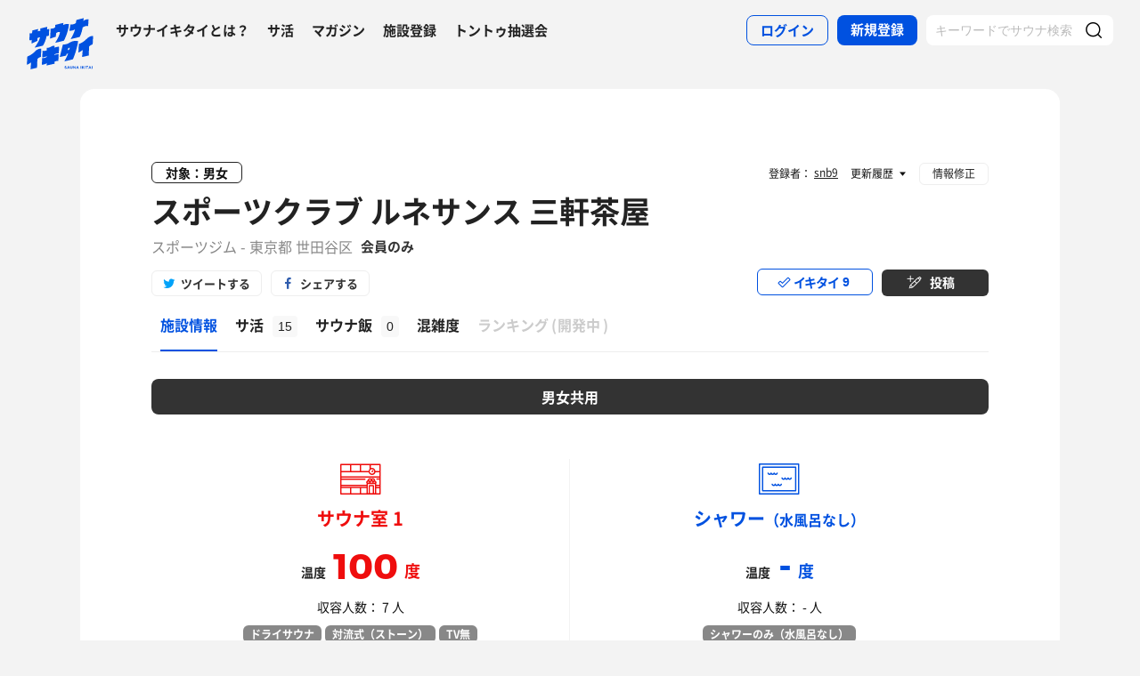

--- FILE ---
content_type: text/html; charset=UTF-8
request_url: https://sauna-ikitai.com/saunas/10177
body_size: 25911
content:
<!DOCTYPE html>
    <html lang="ja" data-view-mode="">

<head>
                        <!-- Google Tag Manager -->
            <script>
                (function(w, d, s, l, i) {
                    w[l] = w[l] || [];
                    w[l].push({
                        'gtm.start': new Date().getTime(),
                        event: 'gtm.js'
                    });
                    var f = d.getElementsByTagName(s)[0],
                        j = d.createElement(s),
                        dl = l != 'dataLayer' ? '&l=' + l : '';
                    j.async = true;
                    j.src =
                        'https://www.googletagmanager.com/gtm.js?id=' + i + dl;
                    f.parentNode.insertBefore(j, f);
                })(window, document, 'script', 'dataLayer', 'GTM-WDSZW3G');
            </script>
            <!-- End Google Tag Manager -->

            <script async src="https://www.googletagmanager.com/gtag/js?id=UA-108916008-1"></script>
            <script>
                window.dataLayer = window.dataLayer || [];

                function gtag() {
                    dataLayer.push(arguments);
                }
                gtag('js', new Date());

                gtag('config', 'UA-108916008-1');
            </script>
        
        <meta charset="utf-8">
        <meta http-equiv="X-UA-Compatible" content="IE=edge">

                    <title>スポーツクラブ ルネサンス 三軒茶屋(東京都世田谷区) - サウナイキタイ</title>
        
        <meta name="keywords" content="サウナイキタイ,サウナ,水風呂,外気浴">
        <meta name="description" content="スポーツクラブ ルネサンス 三軒茶屋(世田谷区)のサウナ情報はサウナイキタイでチェック！スポーツクラブ ルネサンス 三軒茶屋ではロウリュ、100度のサウナ、水風呂が楽しめます。サウナ好きユーザの感想・口コミ(15件)を参考にしてスポーツクラブ ルネサンス 三軒茶屋でサウナを楽しもう！写真、地図、料金、アクセス、駐車場情報も充実。">
        <meta property="og:description" content="スポーツクラブ ルネサンス 三軒茶屋(世田谷区)のサウナ情報はサウナイキタイでチェック！スポーツクラブ ルネサンス 三軒茶屋ではロウリュ、100度のサウナ、水風呂が楽しめます。サウナ好きユーザの感想・口コミ(15件)を参考にしてスポーツクラブ ルネサンス 三軒茶屋でサウナを楽しもう！写真、地図、料金、アクセス、駐車場情報も充実。">
        <meta name="twitter:description" content="スポーツクラブ ルネサンス 三軒茶屋(世田谷区)のサウナ情報はサウナイキタイでチェック！スポーツクラブ ルネサンス 三軒茶屋ではロウリュ、100度のサウナ、水風呂が楽しめます。サウナ好きユーザの感想・口コミ(15件)を参考にしてスポーツクラブ ルネサンス 三軒茶屋でサウナを楽しもう！写真、地図、料金、アクセス、駐車場情報も充実。">

        
        

        <meta property="og:type" content="website">
        <meta property="og:url" content="https://sauna-ikitai.com/saunas/10177">
        <meta property="og:site_name" content="サウナイキタイ - 日本最大のサウナ検索サイト">
        <meta property="og:image" content="https://img.sauna-ikitai.com/sauna/10177_20210609_145619_eq6snjd9DY_large.jpg">
        <meta property="og:title" content="スポーツクラブ ルネサンス 三軒茶屋(東京都世田谷区)">
        <meta name="thumbnail" content="https://img.sauna-ikitai.com/sauna/10177_20210609_145619_eq6snjd9DY_large.jpg">

        <meta name="twitter:card" content="summary_large_image">
        <meta name="twitter:title" content="スポーツクラブ ルネサンス 三軒茶屋(東京都世田谷区)">
        <meta name="twitter:image" content="https://img.sauna-ikitai.com/sauna/10177_20210609_145619_eq6snjd9DY_large.jpg">
        <meta name="viewport" content="width=device-width,initial-scale=1,maximum-scale=1">
        <link rel="apple-touch-icon" size="192x192" href="/assets/img/icon.png">
        <meta name="csrf-token" content="Ru2vuTrtSr9ynJywgN2b7md834PvE1AJjpuP3ku5">
        <meta name="theme-color" content="#ffffff">

                <link rel="preload" href="/assets/font/Montserrat/Montserrat-Bold.woff2" as="font" type="font/woff2" crossorigin>
<link rel="preload" href="/assets/font/iconfont.139bb758ca49f36f837d4fa657069a32.woff2" as="font" type="font/woff2" crossorigin>
<link rel="preload" href="/assets/font/NotoSans/NotoSansCJKjp-Bold.woff2" as="font" type="font/woff2" crossorigin>
<link rel="preload" href="/assets/font/NotoSans/NotoSansCJKjp-Regular.woff2" as="font" type="font/woff2"
    crossorigin>
<link rel="stylesheet" href="/assets/css/bundle.a74bf6a50e16aab99ff7.css" charset="utf-8">
<style>
    /* iconfont CSS定義をmanifest対応でオーバーライド（全フォーマット対応） */
    @font-face {
        font-family: 'iconfont';
        src: url('/assets/font/iconfont.f05d01867f49058ed9ebf9b27e2507e9.eot');
        /* IE9 Compat Modes */
        src: url('/assets/font/iconfont.f05d01867f49058ed9ebf9b27e2507e9.eot?#iefix') format('embedded-opentype'),
            /* IE6-IE8 */
            url('/assets/font/iconfont.139bb758ca49f36f837d4fa657069a32.woff2') format('woff2'),
            /* Modern Browsers */
            url('/assets/font/iconfont.dbd67f47719839d7f25a7031947e4bdf.woff') format('woff'),
            /* Pretty Modern Browsers */
            url('/assets/font/iconfont.b6f0c3dbc7dfe3287b516561146fb406.ttf') format('truetype'),
            /* Safari, Android, iOS */
            url('/assets/font/iconfont.47a80decf6455ae108ac2edf4825e4b2.svg#iconfont') format('svg');
        /* Legacy iOS */
        font-display: swap;
    }
</style>
    </head>

<body class="">
            <!-- Google Tag Manager (noscript) -->
        <noscript>
            <iframe src="https://www.googletagmanager.com/ns.html?id=GTM-WDSZW3G" height="0" width="0"
                style="display:none;visibility:hidden"></iframe>
        </noscript>
        <!-- End Google Tag Manager (noscript) -->
    
    
    <div class="l-page " data-page-id="saunaDetail">
            <div class="l-headerApp">
    <div class="l-headerApp_content">
        
        <a class="l-headerAppBanner" href="/app/link">
            <div class="l-headerAppBanner_img">
                <img src="/assets/img/global/appstore.png" alt="サウナイキタイのアプリ">
            </div>
            <div class="l-headerAppBanner_body">
                <strong>サウナイキタイのアプリ</strong>
                <p>地図からサウナが探せる！</p>
            </div>
            <div class="l-headerAppBanner_button">
                無料で使う
            </div>
    </div>
    </a>
</div>

<header class="l-header">
    <div class="l-header_content">

        <div class="l-header_inner">

                            <strong class="l-header_logo"><a href="/">
                        <svg xmlns="http://www.w3.org/2000/svg" viewBox="0 0 183.1 142.6">
                            <path
                                d="M22.4 93.2c-8.9 9.8-20.8 13.9-20.8 13.9L.5 129.8s6.6-1.9 11.3-7c0 2.9-1.3 19.5-1.3 19.5l17.7-4.2s1-19.8 1-24.3c4-4.2 9.6-5.9 9.6-5.9L40 85.2c-.1.1-9.4-1.1-17.6 8zm141.8-34.8c-9.1 10-21.3 14.2-21.3 14.2l-1.2 23.2s6.7-2 11.6-7.2c0 2.9-1.4 19.9-1.4 19.9l18.1-4.3s1-20.2 1-24.9c4.1-4.3 9.8-6 9.8-6l1.3-23.2c.1.2-9.4-1-17.9 8.3zm-44 .5c8.8-1.9 25-6 25-6s6-11.5 8-26c3.6-3.6 12.8-5.4 15.2-3.9l1.1-18.4c-4.5-1.4-9.2.7-14.4 4.1l1.4-7.8L136.1 6l-1.4 8.4c-3 2.9-9.6 4.8-14.9 4.1L117 36c5.4.1 10.6-1.2 15.3-3.9-2.2 10.1-10.1 24.3-12.1 26.8zM13.8 61.1l-.6 10.2c7.5-3.5 13.1-6.1 16.1-7.4l.3-7.7c2.6-1.8 4.7-2.4 6.8-1.9-2.1 10-12.8 25.8-14.9 28.3 8.8-2.1 22.8-5.5 22.8-5.5s7.5-10.6 10.1-26.7c3.5.4 5.6-.3 6.4-1.7l.9-18.1c-1.8 1.2-4 1.4-5.9 1.2l.3-6.7-18.7 4.4L37 36c-2.9 0-4 .3-6.3 1.5L31 31l-15.7 4-.5 7.3c-1.5.7-4 .7-6.6.4l-1 18.9c2.3.7 4.4.9 6.6-.5zm66.9-18.8c3.8-3.1 7.5-3.8 10.5-2.8 0 0-.7 10.6-13.1 29.3 7.7-1.1 23.7-5.5 23.7-5.5s11.2-19.5 14.1-45.2c-3.4-1.3-8.4-2.1-15.9 2l.5-5.9c-11.2 2.3-13.4 3.4-22.4 5.4l-.3 6.9C72.5 30.8 65.6 30 65.6 30l-1.5 27.6c7-2.3 7.6-2.8 15.7-5.5l.9-9.8zM141 64.9c-1.6-.3-11.8-3.6-22.7 3.5-10 6.5-19.1 5.6-19.1 5.6l-8.7 34.5 17.3-3.9 1.8-4.9 3.8-.7c-3.2 9.3-9.7 20.5-10.5 21.4 8.8-1.8 23.6-5.7 23.6-5.7s4.2-8.5 8.7-24.4c2.2-7.4 4.1-14.8 5.8-25.4zm-24.9 23.7l-3.9.7 1.9-5.8 4.2-.9-2.2 6zm-39.4-6.1c-.2.1-.4.2-.6.2v-5.5s-4.2-.7-10.3 3.1c-5.6 3.5-11 2.6-11 2.6V90c-6.7 2.8-11.3 1-11.3 1l-1 18.4c4.4.2 8.5-1.4 12.2-3.1v2.1c-3.5 2.3-8 3.1-12.3 3.1l-1 18.3c4.7-.3 9.3-1.3 13.3-4.2l-.1 6.2L76 127v-5.7c3.3-1.6 7.6-2.5 10.7-2.2l1-18.4c-4 0-8.5.5-11.7 2.6v-2.1c4.5-2.6 8.2-2.6 11.8-2.7l1-18.4c.1.1-4.3-.9-12.1 2.4zm30.3 54c-1.3-.3-1.6-.5-1.6-1 0-.4.3-.6.9-.6s1.2.3 1.9.7l.8-1.2c-.7-.6-1.6-.9-2.7-.9-1.5 0-2.5.9-2.5 2.2 0 1.4.9 1.9 2.4 2.2 1.2.3 1.5.5 1.5.9s-.4.7-1.1.7c-.8 0-1.5-.3-2.2-.9l-.9 1.1c.9.8 2 1.2 3.1 1.2 1.6 0 2.7-.8 2.7-2.3 0-1.2-.8-1.7-2.3-2.1zm6.4-3l-3.1 7.3h1.6l.7-1.6h3.1l.7 1.6h1.7l-3.1-7.3h-1.6zm-.2 4.3l1-2.4 1 2.4h-2zm10.8-.1c0 1.2-.6 1.7-1.6 1.7s-1.6-.6-1.6-1.8v-4.1h-1.6v4.2c0 2.1 1.2 3.2 3.2 3.2s3.2-1.1 3.2-3.3v-4.1H124v4.2zm8.3.3l-3.4-4.4h-1.5v7.2h1.6v-4.6l3.6 4.6h1.3v-7.2h-1.6zm6.1-4.5l-3.1 7.3h1.6l.7-1.6h3.1l.7 1.6h1.7l-3.1-7.3h-1.6zm-.3 4.3l1-2.4 1 2.4h-2zm9.6-4.2h1.6v7.3h-1.6zm10.1 0h-1.9l-2.9 3.1v-3.1h-1.6v7.2h1.6v-2.2l.8-.9 2.3 3.1h1.9l-3.1-4.2zm1.4 0h1.6v7.3h-1.6zm3.1 1.4h2.3v5.8h1.6V135h2.2v-1.4h-6.1zm10-1.5l-3.1 7.3h1.6l.7-1.6h3.1l.7 1.6h1.7l-3.1-7.3h-1.6zm-.2 4.3l1-2.4 1 2.4h-2zm6.2-4.2h1.6v7.3h-1.6z"
                                fill="#0051e0" />
                        </svg>
                    </a></strong>
            
            <nav class="p-globalNav">
                <ul class="p-globalNav_links">
                    <li class="p-globalNav_link"><a href="/about">サウナイキタイとは？</a></li>
                    <li class="p-globalNav_link"><a href="/posts">サ活</a></li>
                    <li class="p-globalNav_link"><a href="/magazine/">マガジン</a></li>
                    <li class="p-globalNav_link"><a href="https://sauna-ikitai.com/saunas/new">施設登録</a></li>
                    <li class="p-globalNav_link"><a href="https://sauna-ikitai.com/tonttu">トントゥ抽選会</a></li>
                </ul>
            </nav>

            <div class="p-actionNav">
                <ul class="p-actionNav_links">
                    <li class="p-actionNav_link p-actionNav_link--button p-actionNav_link--login">
                        <a href="https://sauna-ikitai.com/login">
                            <span>ログイン</span>
                        </a>
                    </li>
                    <li class="p-actionNav_link p-actionNav_link--button p-actionNav_link--register">
                        <a href="https://sauna-ikitai.com/login?show=signup">
                            <span>新規登録</span>
                        </a>
                    </li>
                                            <li class="p-actionNav_link p-actionNav_link--search p-actionNavSearch js-search">
                            <form class="js-actionNavSearch" action="https://sauna-ikitai.com/search">
                                <div class="p-actionNavSearch_input">
                                    <input class="js-searchInput" type="text" name="keyword" value=""
                                        placeholder="キーワードでサウナ検索">
                                </div>
                                <button class="p-actionNavSearch_icon js-searchIcon" type="submit"></button>
                            </form>
                        </li>
                                    </ul>
            </div>

            <div class="p-menuButton js-menuTrigger" data-target="globalNav">
                <div class="p-menuButton_content">
                    <span class="p-menuButton_line p-menuButton_line--1"></span>
                    <span class="p-menuButton_line p-menuButton_line--2"></span>
                    <span class="p-menuButton_line p-menuButton_line--3"></span>
                </div>

            </div>

            <div class="p-menu p-menu--globalNav" data-type="globalNav">
                <div class="p-menu_overlay js-menuTrigger" data-target="globalNav"></div>
                <div class="p-menu_content">
                    <nav class="p-menuNav">
                        <ul class="p-menuNav_links is-login">
                            <li class="p-menuNav_link p-menuNav_link--button p-menuNav_link--login">
                                <a href="https://sauna-ikitai.com/login">
                                    <span>ログイン</span>
                                </a>
                            </li>
                            <li class="p-menuNav_link p-menuNav_link--button p-menuNav_link--register">
                                <a href="https://sauna-ikitai.com/login?show=signup">
                                    <span>新規登録</span>
                                </a>
                            </li>
                        </ul>

                        <ul class="p-menuNav_links">
                            <li class="p-menuNav_link"><a href="https://sauna-ikitai.com/posts">サ活</a></li>
                            <li class="p-menuNav_link"><a href="https://sauna-ikitai.com/saunas/new">施設登録</a></li>
                            <li class="p-menuNav_link"><a href="https://sauna-ikitai.com/tonttu">トントゥ抽選会</a></li>
                        </ul>

                        <ul class="p-menuNav_links is-footer">
                            <li class="p-menuNav_link u-mobileBlock"><a href="https://sauna-ikitai.com/members">サウナイキタイメンバーズ</a>
                            </li>
                            <li class="p-menuNav_link u-mobileBlock"><a href="https://sauna-ikitai.stores.jp/"
                                    target="_blank">サウナイキタイSTORE</a></li>
                            <li class="p-menuNav_link u-mobileBlock"><a href="/magazine/">マガジン</a></li>
                            <li class="p-menuNav_link u-mobileBlock"><a href="/about">サウナイキタイとは？</a></li>
                            
                            <li class="p-menuNav_link u-mobileBlock"><a href="https://forms.gle/frniwHYeMjGb4jsZ9"
                                    target="_blank">ご意見箱</a></li>
                            <li class="p-menuNav_link u-mobileBlock"><a href="/contact">お問い合わせ</a></li>
                        </ul>
                    </nav>
                </div>
            </div>
        </div>


        <div class="p-search">
            <div class="p-search_input">
                <form action="https://sauna-ikitai.com/search">
                    <input class="js-searchInput" type="text" name="keyword" value=""
                        placeholder="キーワードでサウナ検索">
                    <button class="p-search_icon" type="submit"></button>
                </form>
            </div>
        </div>
    </div>
</header>

<div class="p-mask js-close"></div>

        

    <div class="l-containers js-containers">
        <div class="l-content">
                        <article class="p-saunaDetail">
                <header class="p-saunaDetailHeader">
    <div class="p-saunaDetailHeader_main">

                    <p class="p-saunaDetailHeader_target">対象：男女</p>
        
        
        
        <h1 class="p-saunaDetailHeader_name c-headline c-headline--lv1">
            <span class="c-headline_string">
                <a href="https://sauna-ikitai.com/saunas/10177">
                    スポーツクラブ ルネサンス 三軒茶屋
                </a>
            </span>
        </h1>
        <p class="p-saunaDetailHeader_area">
                            スポーツジム
                        -
                            東京都 世田谷区
            
                            <strong>会員のみ</strong>
            
            
        </p>
    </div>

    <div class="p-saunaDetailHeader_share u-desktopBlock">
        <div class="c-share c-share--twitter"><a class="js-share" data-sns="twitter" data-url="https://sauna-ikitai.com/saunas/10177"
                data-text="スポーツクラブ ルネサンス 三軒茶屋（東京都世田谷区） - サウナイキタイ"><span>ツイートする</span></a>
        </div>
        <div class="c-share c-share--facebook"><a class="js-share" data-sns="facebook"
                data-url="https://sauna-ikitai.com/saunas/10177"><span>シェアする</span></a></div>
    </div>

    <div class="p-saunaDetailHeader_action">
        

                        <div class="p-action p-action--ikitai js-ikitai" data-sauna-id="10177"
                    data-action="login">
                <input type="hidden" name="_token" value="Ru2vuTrtSr9ynJywgN2b7md834PvE1AJjpuP3ku5" autocomplete="off">
        <div class="p-action_text">
            <span>イキタイ</span>
            <div class="p-action_number js-ikitaiCounter">9</div>
        </div>
    </div>

                        <div class="p-action p-action--post">
                <div class="p-action_text">
                    <a href="https://sauna-ikitai.com/login"><span>投稿</span></a>
                </div>
            </div>
                </div>
</header>

<nav class="p-localNav p-localNav--4 js-swipeScroll">
    <div class="p-localNav_arrow"></div>
    <div class="p-localNav_content js-swipeScrollContent">
        <ul class="p-localNav_links js-swipeScrollInner">
            <li
                class="p-localNav_link p-localNav_link--basic is-active">
                <a href="https://sauna-ikitai.com/saunas/10177">
                    <h2><span>施設情報</span></h2>
                </a>
            </li>
            <li
                class="p-localNav_link p-localNav_link--activity">
                <a href="https://sauna-ikitai.com/saunas/10177/posts"><span>サ活<span
                            class="p-localNav_count">15</span></span></a>
            </li>
            <li
                class="p-localNav_link p-localNav_link--activity">
                <a href="https://sauna-ikitai.com/saunas/10177/foods"><span>サウナ飯<span
                            class="p-localNav_count">0</span></span></a>
            </li>
                        <li
                class="p-localNav_link p-localNav_link--crowdedness">
                <a href="https://sauna-ikitai.com/saunas/10177/crowdedness"><span>混雑度<span
                            class="p-localNav_beta">β</span></span></a>
            </li>
                        <li class="p-localNav_link p-localNav_link--ranking is-comingsoon">
                <a href="#"><span>ランキング<span class="p-localNav_brackets">(</span>開発中<span
                            class="p-localNav_brackets">)</span></span></span></a>
            </li>
        </ul>
    </div>
</nav>
                <!-- .p-saunaDetailBody -->
                <div class="p-saunaDetailBody">
                                        
                    
                    <!-- .c-tab -->
                    <div class="js-tab c-tab" data-current="unisex">
                        
                            <nav class="c-tab_action">
                                <ul class="c-tab_buttons">

                                    
                                    
                                                                            <li class="c-tab_button"><a class="js-tabTrigger" data-target="unisex">男女共用</a></li>
                                    
                                </ul>
                            </nav>
                        
                        <!-- .c-tab_contents -->
                        <div class="c-tab_contents">

                            <!-- .c-tab_content -->
                                                            <div class="c-tab_content js-tabContent"
                                     data-tab="men"
                  >
                                    <!-- .p-saunaSpec -->
                                    <div class="p-saunaSpec">
                                                                                    <!-- .p-saunaSpec -->
                                            <div class="p-saunaSpecNot">
                                                <div class="p-saunaSpecNot_content">
                                                    <div class="p-saunaSpecNot_character">
                                                        <img src="/assets/img/character/tareo_sad.svg" alt="">
                                                    </div>
                                                    <p class="p-saunaSpecNot_comment">
                                                        サウナ情報がまだないよ...
                                                    </p>
                                                    <strong class="p-saunaSpecNot_recruit">情報募集中</strong>
                                                    <div class="c-button">
                                                        <a href="https://sauna-ikitai.com/saunas/10177/edit"><span>情報を投稿する</span></a>
                                                    </div>
                                                </div>
                                            </div>

                                            <div class="p-saunaSpec_main">
                                                <div class="p-saunaSpec_saunaMizuburo">
                                                    <div class="p-saunaSpecItem p-saunaSpecItem--sauna">
                                                        <h2 class="p-saunaSpecItem_name"><span>サウナ室</span></h2>
                                                        <p class="p-saunaSpecItem_number">
                                                            <span>温度</span><strong>?</strong>度
                                                        </p>

                                                    </div>

                                                    <div class="p-saunaSpecItem p-saunaSpecItem--mizuburo">
                                                        <h2 class="p-saunaSpecItem_name"><span>水風呂</span></h2>
                                                        <p class="p-saunaSpecItem_number">
                                                            <span>温度</span><strong>?</strong>度
                                                        </p>

                                                    </div>
                                                </div>
                                            </div>

                                            <table class="p-saunaSpecTable">
                                                <tbody>
                                                    <tr>
                                                        <th class="p-saunaSpecTable_th">
                                                            <div
                                                                class="p-saunaSpecTable_name p-saunaSpecTable_name--loyly">
                                                                ロウリュ<span>（アウフグース）</span></div>
                                                        </th>
                                                        <td class="p-saunaSpecTable_mark p-saunaSpecTable_mark--q">
                                                            <div></div>
                                                        </td>
                                                        <td class="p-saunaSpecTable_note"></td>
                                                    </tr>
                                                    <tr>
                                                        <th class="p-saunaSpecTable_th">
                                                            <div
                                                                class="p-saunaSpecTable_name p-saunaSpecTable_name--autoloyly">
                                                                オートロウリュ</div>
                                                        </th>
                                                        <td class="p-saunaSpecTable_mark p-saunaSpecTable_mark--q">
                                                            <div></div>
                                                        </td>
                                                        <td class="p-saunaSpecTable_note"></td>
                                                    </tr>
                                                    <tr>
                                                        <th class="p-saunaSpecTable_th">
                                                            <div
                                                                class="p-saunaSpecTable_name p-saunaSpecTable_name--selfloyly">
                                                                セルフロウリュ</div>
                                                        </th>
                                                        <td class="p-saunaSpecTable_mark p-saunaSpecTable_mark--q">
                                                            <div></div>
                                                        </td>
                                                        <td class="p-saunaSpecTable_note"></td>
                                                    </tr>
                                                    <tr>
                                                        <th class="p-saunaSpecTable_th">
                                                            <div
                                                                class="p-saunaSpecTable_name p-saunaSpecTable_name--gaikiyoku">
                                                                外気浴</div>
                                                        </th>
                                                        <td class="p-saunaSpecTable_mark p-saunaSpecTable_mark--q">
                                                            <div></div>
                                                        </td>
                                                        <td class="p-saunaSpecTable_note"></td>
                                                    </tr>
                                                    <tr>
                                                        <th class="p-saunaSpecTable_th">
                                                            <div
                                                                class="p-saunaSpecTable_name p-saunaSpecTable_name--chair">
                                                                休憩スペース<span>（ととのいスポット）</span></div>
                                                        </th>
                                                        <td class="p-saunaSpecTable_mark p-saunaSpecTable_mark--q">
                                                            <div></div>
                                                        </td>
                                                        <td class="p-saunaSpecTable_note">
                                                        </td>
                                                    </tr>
                                                </tbody>
                                            </table>
                                                                            </div>
                                    <!-- /.p-saunaSpec -->
                                </div>
                                                            <div class="c-tab_content js-tabContent"
                                                          data-tab="woman"
                  >
                                    <!-- .p-saunaSpec -->
                                    <div class="p-saunaSpec">
                                                                                    <!-- .p-saunaSpec -->
                                            <div class="p-saunaSpecNot">
                                                <div class="p-saunaSpecNot_content">
                                                    <div class="p-saunaSpecNot_character">
                                                        <img src="/assets/img/character/tareo_sad.svg" alt="">
                                                    </div>
                                                    <p class="p-saunaSpecNot_comment">
                                                        サウナ情報がまだないよ...
                                                    </p>
                                                    <strong class="p-saunaSpecNot_recruit">情報募集中</strong>
                                                    <div class="c-button">
                                                        <a href="https://sauna-ikitai.com/saunas/10177/edit"><span>情報を投稿する</span></a>
                                                    </div>
                                                </div>
                                            </div>

                                            <div class="p-saunaSpec_main">
                                                <div class="p-saunaSpec_saunaMizuburo">
                                                    <div class="p-saunaSpecItem p-saunaSpecItem--sauna">
                                                        <h2 class="p-saunaSpecItem_name"><span>サウナ室</span></h2>
                                                        <p class="p-saunaSpecItem_number">
                                                            <span>温度</span><strong>?</strong>度
                                                        </p>

                                                    </div>

                                                    <div class="p-saunaSpecItem p-saunaSpecItem--mizuburo">
                                                        <h2 class="p-saunaSpecItem_name"><span>水風呂</span></h2>
                                                        <p class="p-saunaSpecItem_number">
                                                            <span>温度</span><strong>?</strong>度
                                                        </p>

                                                    </div>
                                                </div>
                                            </div>

                                            <table class="p-saunaSpecTable">
                                                <tbody>
                                                    <tr>
                                                        <th class="p-saunaSpecTable_th">
                                                            <div
                                                                class="p-saunaSpecTable_name p-saunaSpecTable_name--loyly">
                                                                ロウリュ<span>（アウフグース）</span></div>
                                                        </th>
                                                        <td class="p-saunaSpecTable_mark p-saunaSpecTable_mark--q">
                                                            <div></div>
                                                        </td>
                                                        <td class="p-saunaSpecTable_note"></td>
                                                    </tr>
                                                    <tr>
                                                        <th class="p-saunaSpecTable_th">
                                                            <div
                                                                class="p-saunaSpecTable_name p-saunaSpecTable_name--autoloyly">
                                                                オートロウリュ</div>
                                                        </th>
                                                        <td class="p-saunaSpecTable_mark p-saunaSpecTable_mark--q">
                                                            <div></div>
                                                        </td>
                                                        <td class="p-saunaSpecTable_note"></td>
                                                    </tr>
                                                    <tr>
                                                        <th class="p-saunaSpecTable_th">
                                                            <div
                                                                class="p-saunaSpecTable_name p-saunaSpecTable_name--selfloyly">
                                                                セルフロウリュ</div>
                                                        </th>
                                                        <td class="p-saunaSpecTable_mark p-saunaSpecTable_mark--q">
                                                            <div></div>
                                                        </td>
                                                        <td class="p-saunaSpecTable_note"></td>
                                                    </tr>
                                                    <tr>
                                                        <th class="p-saunaSpecTable_th">
                                                            <div
                                                                class="p-saunaSpecTable_name p-saunaSpecTable_name--gaikiyoku">
                                                                外気浴</div>
                                                        </th>
                                                        <td class="p-saunaSpecTable_mark p-saunaSpecTable_mark--q">
                                                            <div></div>
                                                        </td>
                                                        <td class="p-saunaSpecTable_note"></td>
                                                    </tr>
                                                    <tr>
                                                        <th class="p-saunaSpecTable_th">
                                                            <div
                                                                class="p-saunaSpecTable_name p-saunaSpecTable_name--chair">
                                                                休憩スペース<span>（ととのいスポット）</span></div>
                                                        </th>
                                                        <td class="p-saunaSpecTable_mark p-saunaSpecTable_mark--q">
                                                            <div></div>
                                                        </td>
                                                        <td class="p-saunaSpecTable_note">
                                                        </td>
                                                    </tr>
                                                </tbody>
                                            </table>
                                                                            </div>
                                    <!-- /.p-saunaSpec -->
                                </div>
                                                            <div class="c-tab_content js-tabContent"
                                                          data-tab="unisex" >
                                    <!-- .p-saunaSpec -->
                                    <div class="p-saunaSpec">
                                                                                    <div class="p-saunaSpec_main">
                                                <!-- .p-saunaSpec_saunaMizuburo -->
                                                <div class="p-saunaSpec_saunaMizuburo">
                                                                                                            <div class="p-saunaSpecItem p-saunaSpecItem--sauna">
    <strong class="p-saunaSpecItem_name"><span>サウナ室
                            1
                    </span></strong>
    <p class="p-saunaSpecItem_number"><span>温度</span><strong>
                            100
                    </strong>度</p>
    <p class="p-saunaSpecItem_people">収容人数：
                    7
                人
    </p>
    <ul class="p-tags">
                    <li class="p-tags_tag">ドライサウナ</li>
                            <li class="p-tags_tag">対流式（ストーン）</li>
                                    <li class="p-tags_tag">TV無</li>
                
        

    </ul>
    <p class="p-saunaSpecItem_note">
            </p>
</div>
                                                    
                                                                                                            <div class="p-saunaSpecItem p-saunaSpecItem--mizuburo">
    <strong class="p-saunaSpecItem_name"><span>
                            シャワー<small>（水風呂なし）</small>
                    </span></strong>
    <p class="p-saunaSpecItem_number"><span>温度</span><strong>
                            -
                    </strong>度</p>
    <p class="p-saunaSpecItem_people">収容人数：
                    -
                人
    </p>
    <ul class="p-tags">
                    <li class="p-tags_tag">シャワーのみ（水風呂なし）</li>
        
        
        
            </ul>

    <p class="p-saunaSpecItem_note">
            </p>

    <p class="p-saunaSpecItem_depth js-modalTrigger" data-modal-type="depth"><a>水深の目安</a></p>
</div>
                                                                                                    </div>
                                                <!-- .p-saunaSpec_saunaMizuburo -->
                                                                                                    <div
                                                        class="c-button c-button--full c-button--gray c-button--arrowBottom">
                                                        <a class="js-more"><span>全てのサウナ室、水風呂を表示</span></a>
                                                    </div>
                                                
                                                                                                                                                    
                                                                                                    <div class="p-saunaSpec_saunaMizuburo">
                                                                                                                    <div class="p-saunaSpecItem p-saunaSpecItem--sauna">
    <strong class="p-saunaSpecItem_name"><span>サウナ室
                            2
                    </span></strong>
    <p class="p-saunaSpecItem_number"><span>温度</span><strong>
                            43
                    </strong>度</p>
    <p class="p-saunaSpecItem_people">収容人数：
                    7
                人
    </p>
    <ul class="p-tags">
                    <li class="p-tags_tag">ミストサウナ</li>
                                            <li class="p-tags_tag">TV無</li>
                
        

    </ul>
    <p class="p-saunaSpecItem_note">
            </p>
</div>
                                                        
                                                                                                                    <div class="p-saunaSpecItem p-saunaSpecItem--mizuburo"></div>
                                                                                                            </div>
                                                                                            </div>

                                            <table class="p-saunaSpecTable">
                                                <tbody>
                                                    <tr>
                                                        <th class="p-saunaSpecTable_th">
                                                            <div class="p-saunaSpecTable_name p-saunaSpecTable_name--loyly">
                                                                ロウリュ<span>（アウフグース）</span></div>
                                                        </th>
                                                                                                                    <td class="p-saunaSpecTable_mark p-saunaSpecTable_mark--ng">
                                                                <div><img
                                                                        src="/assets/img/global/icon_notavailable_bold.svg"
                                                                        alt="無し"></div>
                                                            </td>
                                                                                                                <td class="p-saunaSpecTable_note">
                                                                                                                                                                                                                                                                
                                                                                                                                                                                                                                                        </td>
                                                    </tr>
                                                    <tr>
                                                        <th class="p-saunaSpecTable_th">
                                                            <div
                                                                class="p-saunaSpecTable_name p-saunaSpecTable_name--autoloyly">
                                                                オートロウリュ</div>
                                                        </th>
                                                                                                                    <td class="p-saunaSpecTable_mark p-saunaSpecTable_mark--ng">
                                                                <div><img
                                                                        src="/assets/img/global/icon_notavailable_bold.svg"
                                                                        alt="無し"></div>
                                                            </td>
                                                                                                                <td class="p-saunaSpecTable_note">
                                                                                                                                                                                                
                                                                                                                                                                                                                                                        </td>
                                                    </tr>
                                                    <tr>
                                                        <th class="p-saunaSpecTable_th">
                                                            <div
                                                                class="p-saunaSpecTable_name p-saunaSpecTable_name--selfloyly">
                                                                セルフロウリュ</div>
                                                        </th>
                                                                                                                    <td class="p-saunaSpecTable_mark p-saunaSpecTable_mark--ng">
                                                                <div><img
                                                                        src="/assets/img/global/icon_notavailable_bold.svg"
                                                                        alt="無し"></div>
                                                            </td>
                                                                                                                <td class="p-saunaSpecTable_note">
                                                                                                                                                                                                
                                                                                                                                                                                                                                                        </td>
                                                    </tr>
                                                    <tr>
                                                        <th class="p-saunaSpecTable_th">
                                                            <div
                                                                class="p-saunaSpecTable_name p-saunaSpecTable_name--gaikiyoku">
                                                                外気浴</div>
                                                        </th>
                                                                                                                    <td class="p-saunaSpecTable_mark p-saunaSpecTable_mark--ng">
                                                                <div><img
                                                                        src="/assets/img/global/icon_notavailable_bold.svg"
                                                                        alt="無し"></div>
                                                            </td>
                                                                                                                <td class="p-saunaSpecTable_note"></td>
                                                    </tr>
                                                    <tr>
                                                        <th class="p-saunaSpecTable_th">
                                                            <div class="p-saunaSpecTable_name p-saunaSpecTable_name--chair">
                                                                休憩スペース<span>（ととのいスポット）</span></div>
                                                        </th>
                                                                                                                    <td class="p-saunaSpecTable_mark p-saunaSpecTable_mark--ng">
                                                                <div><img
                                                                        src="/assets/img/global/icon_notavailable_bold.svg"
                                                                        alt="無し"></div>
                                                            </td>
                                                                                                                <td class="p-saunaSpecTable_note">
                                                                                                                                                                                            
                                                                                                                                                                                                                                                    </td>
                                                    </tr>
                                                    <tr>
                                                        <th class="p-saunaSpecTable_th">
                                                            <div
                                                                class="p-saunaSpecTable_name p-saunaSpecTable_name--whisking">
                                                                ウィスキング</div>
                                                        </th>
                                                                                                                    <td class="p-saunaSpecTable_mark p-saunaSpecTable_mark--ng">
                                                                <div><img
                                                                        src="/assets/img/global/icon_notavailable_bold.svg"
                                                                        alt="無し"></div>
                                                            </td>
                                                                                                                <td class="p-saunaSpecTable_note">
                                                                                                                    </td>
                                                    <tr>
                                                        <th class="p-saunaSpecTable_th">
                                                            <div
                                                                class="p-saunaSpecTable_name p-saunaSpecTable_name--ionwater">
                                                                イオンウォーター</div>
                                                        </th>
                                                                                                                    <td class="p-saunaSpecTable_mark p-saunaSpecTable_mark--ng">
                                                                <div><img
                                                                        src="/assets/img/global/icon_notavailable_bold.svg"
                                                                        alt="無し"></div>
                                                            </td>
                                                                                                                <td class="p-saunaSpecTable_note">
                                                                                                                                                                                </td>
                                                    </tr>
                                                </tbody>
                                            </table>
                                                                            </div>
                                    <!-- /.p-saunaSpec -->
                                </div>
                                                        <!-- /.c-tab_content -->
                        </div>
                    </div>
                    <!-- /.c-tab -->

                    <!-- .p-saunaSpecDetail -->
                    <div class="p-saunaSpecDetail">
                        
                                                    <h3 class="c-headline c-headline--lv3"><span class="c-headline_string">男女でサウナ入浴</span></h3>
                            <ul class="p-saunaSpecList">
                                <li class="p-saunaSpecList_list">
                                    <span
                                        class="p-saunaSpecList_key">水着着用</span>
                                    <span class="p-saunaSpecList_value">○</span>
                                </li>
                            </ul>
                        
                        <h3 class="c-headline c-headline--lv3"><span class="c-headline_string">設備・ルール</span></h3>

                        <ul class="p-saunaSpecList">
                            <li class="p-saunaSpecList_list">
                                <span class="p-saunaSpecList_key">24時間営業</span>
                                <span class="p-saunaSpecList_value">-</span>
                            </li>
                            <li class="p-saunaSpecList_list">
                                <span class="p-saunaSpecList_key">館内休憩スペース</span>
                                <span class="p-saunaSpecList_value">-</span>
                            </li>
                            <li class="p-saunaSpecList_list">
                                <span class="p-saunaSpecList_key">食事処</span>
                                <span class="p-saunaSpecList_value">-</span>
                            </li>
                            <li class="p-saunaSpecList_list">
                                <span class="p-saunaSpecList_key">漫画</span>
                                <span class="p-saunaSpecList_value">-</span>
                            </li>
                            <li class="p-saunaSpecList_list">
                                <span class="p-saunaSpecList_key">Wi-Fi</span>
                                <span class="p-saunaSpecList_value">-</span>
                            </li>
                            <li class="p-saunaSpecList_list">
                                <span class="p-saunaSpecList_key">電源</span>
                                <span class="p-saunaSpecList_value">-</span>
                            </li>

                            <li class="p-saunaSpecList_list">
                                <span class="p-saunaSpecList_key">作業スペース</span>
                                <span class="p-saunaSpecList_value">-</span>
                            </li>
                            <li class="p-saunaSpecList_list">
                                <span class="p-saunaSpecList_key">給水器</span>
                                <span class="p-saunaSpecList_value">-</span>
                            </li>
                            <li class="p-saunaSpecList_list">
                                <span class="p-saunaSpecList_key">駐車場</span>
                                <span class="p-saunaSpecList_value">-</span>
                            </li>
                            <li class="p-saunaSpecList_list">
                                <span class="p-saunaSpecList_key">ウォシュレット</span>
                                <span class="p-saunaSpecList_value">-</span>
                            </li>
                            <li class="p-saunaSpecList_list">
                                <span class="p-saunaSpecList_key">岩盤浴</span>
                                <span class="p-saunaSpecList_value">-</span>
                            </li>
                            <li class="p-saunaSpecList_list">
                                <span class="p-saunaSpecList_key">タトゥー</span>
                                <span class="p-saunaSpecList_value">-</span>
                            </li>
                        </ul>

                        <h3 class="c-headline c-headline--lv3"><span class="c-headline_string">支払い方法</span></h3>
                        <ul class="p-saunaSpecList">
                            <li class="p-saunaSpecList_list">
                                <span class="p-saunaSpecList_key">現金</span>
                                <span class="p-saunaSpecList_value">○</span>
                            </li>
                            <li class="p-saunaSpecList_list">
                                <span class="p-saunaSpecList_key">クレジットカード</span>
                                <span class="p-saunaSpecList_value">-</span>
                            </li>

                            <li class="p-saunaSpecList_list">
                                <span class="p-saunaSpecList_key">電子マネー</span>
                                <span class="p-saunaSpecList_value">-</span>
                            </li>
                        </ul>

                        <h3 class="c-headline c-headline--lv3"><span class="c-headline_string">タオル・館内着・サウナマット</span></h3>

                        <ul class="p-saunaSpecList">
                            <li class="p-saunaSpecList_list is-full">
                                <span class="p-saunaSpecList_key">レンタルフェイスタオル
                                                                    </span>
                                <span class="p-saunaSpecList_value">
                                                                            ?
                                                                    </span>
                            </li>

                            <li class="p-saunaSpecList_list is-full">
                                <span class="p-saunaSpecList_key">レンタルバスタオル
                                                                    </span>
                                <span class="p-saunaSpecList_value">
                                                                            ?
                                                                    </span>
                            </li>

                            <li class="p-saunaSpecList_list is-full">
                                <span class="p-saunaSpecList_key">館内着
                                                                    </span>
                                <span class="p-saunaSpecList_value">
                                                                            ?
                                                                    </span>
                            </li>

                            <li class="p-saunaSpecList_list is-full">
                                <span class="p-saunaSpecList_key">サウナマット
                                                                    </span>
                                <span class="p-saunaSpecList_value">
                                                                            ?
                                                                    </span>
                            </li>
                        </ul>

                        <h3 class="c-headline c-headline--lv3"><span class="c-headline_string">アメニティ</span></h3>

                        <ul class="p-saunaSpecList">
                            <li class="p-saunaSpecList_list">
                                <span class="p-saunaSpecList_key">シャンプー</span>
                                <span class="p-saunaSpecList_value">-</span>
                            </li>
                            <li class="p-saunaSpecList_list">
                                <span class="p-saunaSpecList_key">コンディショナー</span>
                                <span class="p-saunaSpecList_value">-</span>
                            </li>
                            <li class="p-saunaSpecList_list">
                                <span class="p-saunaSpecList_key">ボディーソープ</span>
                                <span class="p-saunaSpecList_value">-</span>
                            </li>
                            <li class="p-saunaSpecList_list">
                                <span class="p-saunaSpecList_key">フェイスソープ</span>
                                <span class="p-saunaSpecList_value">-</span>
                            </li>
                            <li class="p-saunaSpecList_list">
                                <span class="p-saunaSpecList_key">カミソリ</span>
                                <span class="p-saunaSpecList_value">-</span>
                            </li>
                            <li class="p-saunaSpecList_list">
                                <span class="p-saunaSpecList_key">歯ブラシ</span>
                                <span class="p-saunaSpecList_value">-</span>
                            </li>
                            <li class="p-saunaSpecList_list">
                                <span class="p-saunaSpecList_key">ナイロンタオル</span>
                                <span class="p-saunaSpecList_value">-</span>
                            </li>

                            <li class="p-saunaSpecList_list">
                                <span class="p-saunaSpecList_key">ドライヤー</span>
                                <span class="p-saunaSpecList_value">-</span>
                            </li>

                            <li class="p-saunaSpecList_list">
                                <span class="p-saunaSpecList_key">サウナパンツ使い放題</span>
                                <span class="p-saunaSpecList_value">-</span>
                            </li>

                            <li class="p-saunaSpecList_list">
                                <span class="p-saunaSpecList_key">化粧水</span>
                                <span class="p-saunaSpecList_value">-</span>
                            </li>

                            <li class="p-saunaSpecList_list">
                                <span class="p-saunaSpecList_key">乳液</span>
                                <span class="p-saunaSpecList_value">-</span>
                            </li>

                            <li class="p-saunaSpecList_list">
                                <span class="p-saunaSpecList_key">メイク落とし</span>
                                <span class="p-saunaSpecList_value">-</span>
                            </li>

                            <li class="p-saunaSpecList_list">
                                <span class="p-saunaSpecList_key">綿棒</span>
                                <span class="p-saunaSpecList_value">-</span>
                            </li>

                        </ul>

                        <h3 class="c-headline c-headline--lv3"><span class="c-headline_string">リラクゼーション</span></h3>
                        <ul class="p-saunaSpecList">
                            <li class="p-saunaSpecList_list">
                                <span class="p-saunaSpecList_key">ボディケア</span>
                                <span class="p-saunaSpecList_value">-</span>
                            </li>
                            <li class="p-saunaSpecList_list">
                                <span class="p-saunaSpecList_key">アカスリ</span>
                                <span class="p-saunaSpecList_value">-</span>
                            </li>
                            <li class="p-saunaSpecList_list">
                                <span class="p-saunaSpecList_key">タイ古式</span>
                                <span class="p-saunaSpecList_value">-</span>
                            </li>
                            <li class="p-saunaSpecList_list">
                                <span class="p-saunaSpecList_key">ヘッドスパ</span>
                                <span class="p-saunaSpecList_value">-</span>
                            </li>
                        </ul>


                        
                        
                        
                        
                        
                        
                                                    <h3 class="c-headline c-headline--lv3"><span class="c-headline_string">混雑傾向</span></h3>
                            <div class="p-saunaCrowdednessCaution">
                                <h3 class="p-saunaCrowdednessCaution_headline">混雑度の投稿がありません</h3>
                                <p>混雑度傾向はユーザーさんの投稿を基にしたデータを表示されます。サ活投稿から混雑度を投稿してみよう。<br><a href="/magazine/news/2785"
                                        target="_blank">混雑度共有機能について</a></p>
                            </div>
                        
                        

                    </div>
                    <!-- /.p-saunaSpecDetail -->

                    <!-- .p-saunaDetailPost -->
                                            <div class="p-saunaDetailPost">
                            <h2 class="c-headline c-headline--lv2"><span class="c-headline_string">サ活</span></h2>
                            <!-- .p-postCardList -->
                            <div class="p-postCardList hasborder">

                                <div class="p-postCard js-postCard is-facilityDetail "
                data-height-limit="{'DESKTOP': 230,'TABLET': 230,'MOBILE': 180}">
        <div class="p-postCard_inner">
        <div class="p-postCard_header">
            <div class="p-postCard_icon">
                <a href="https://sauna-ikitai.com/saunners/116139">
                    <img src="https://img.sauna-ikitai.com/profile/116139_20240602_131716_fDYzkdvCk3_medium.jpg" alt="">
                </a>
            </div>
        </div>
        <div class="p-postCard_content">
            <div class="p-postCardUser">
                <div class="p-postCardUser_contents">
                    <div class="p-postCardUser_content">

                        <p class="p-postCardUser_name">
                            <a href="https://sauna-ikitai.com/saunners/116139">
                                Yokufuku
                                
                            </a>
                        </p>
                                                                        <p class="p-postCardUser_date">
                            2023.07.14
                        </p>
                                                    <p class="p-postCardUser_counter">1回目の訪問</p>
                                                                        
                    </div>
                </div>
            </div>
            <div class="p-postCard_body">

                <div class="p-postCard_facilityData">
                    
                </div>

                

                <a class="js-postCardLink"
                    href="https://sauna-ikitai.com/saunners/116139/posts/4186739"></a>
                <p class="p-postCard_text">
                                            金曜プーサで、サウナ19:40～21:05
                                                    <br />
                                                                    ドライもミストも殆んど利用者なく、居てもさらに3分とか短い利用ばかりで空いてる。
                                                    <br />
                                                                    
                                                    <br />
                                                                    サド12,ド10,ド6ミ3　水シャワー1,2,1　内7,7,10
                                                    <br />
                                                                    
                                                    <br />
                                                                    【サ室　ドライ】91～93.8度
                                                    <br />
                                                                    体感は5度くらい低め。
                                                    <br />
                                                                    「ドライ採暖室」と案内あるけど。石積みのストーブ2台に、上には遮熱板。紛うことなきドライサウナです。
                                                    <br />
                                                                    
                                                    <br />
                                                                    【サ室　ミスト】温度43度　湿度42度
                                                    <br />
                                                                    「ミスト採暖室」とあるけど、こちらもしっかりサウナです。
                                                    <br />
                                                                    たまにある、蒸気ではなく、温風(熱風)で熱いタイプ。
                                                    <br />
                                                                    ベンチ下から吹く熱風が熱過ぎて足を床に置けないくらい。
                                                    <br />
                                                                    ベンチ面も熱過ぎてマットなしで直には座れないくらい。
                                                    <br />
                                                                    
                                                    <br />
                                                                    【水シャワー】
                                                    <br />
                                                                    季節柄ぬるい、しゃーない。
                                                    <br />
                                                                    
                                                    <br />
                                                                    【内気浴】外なし
                                                    <br />
                                                                    プールサイドのストレッチマットではやはり蒸し暑い。
                                                    <br />
                                                                    脱衣所の水着脱水機の隣で、扇風機至近で当たり、冷えました。
                                                    <br />
                                                                    でも狭く、人の動きも多く落ち着けない。
                                                    <br />
                                                                    
                                                    <br />
                                                                    【今日のサいこう】
                                                    <br />
                                                                    40代辺りに刺さりまくる80～00年代の歌謡曲のBGM。
                                                    <br />
                                                                    
                                                    <br />
                                                                    サウナ室　27/30
                                                    <br />
                                                                    水風呂等　5/30
                                                    <br />
                                                                    休憩場所　19/30
                                                    <br />
                                                                    他・調整　＋5
                                                    <br />
                                                                    合　　計　56/100
                                                    <br />
                                                                    イキタイ　★
                                                    <br />
                                                                    加点はサウナも脱衣所の椅子も空いてること
                                                            </p>

                
                
                


            </div>
        </div>
    </div>
    <div class="p-postCard_readmore">
        <span class="js-readmore">続きを読む</span>
    </div>
    
            <div class="p-postCardAction is-mini">
            <div class="p-postCardAction_item is-comment">
                <a
                    href="https://sauna-ikitai.com/saunners/116139/posts/4186739?anchor=giftonttu"><span
                        class="js-commentCount">0</span>
                </a>
            </div>
            <div class="p-postCardAction_item is-like js-like"
                data-action="login" data-sakatsu-id="4186739">
                <span class="js-likeCount">19</span>
            </div>

        </div>
        </div>
                <div class="p-postCard js-postCard is-facilityDetail "
                data-height-limit="{'DESKTOP': 230,'TABLET': 230,'MOBILE': 180}">
        <div class="p-postCard_inner">
        <div class="p-postCard_header">
            <div class="p-postCard_icon">
                <a href="https://sauna-ikitai.com/saunners/403217">
                    <img src="https://img.sauna-ikitai.com/profile/403217_20241004_122953_Ol1LzkapK1_medium.jpg" alt="">
                </a>
            </div>
        </div>
        <div class="p-postCard_content">
            <div class="p-postCardUser">
                <div class="p-postCardUser_contents">
                    <div class="p-postCardUser_content">

                        <p class="p-postCardUser_name">
                            <a href="https://sauna-ikitai.com/saunners/403217">
                                サウナ健康センター
                                
                            </a>
                        </p>
                                                                        <p class="p-postCardUser_date">
                            2025.02.16
                        </p>
                                                    <p class="p-postCardUser_counter">1回目の訪問</p>
                                                                        
                    </div>
                </div>
            </div>
            <div class="p-postCard_body">

                <div class="p-postCard_facilityData">
                    
                </div>

                

                <a class="js-postCardLink"
                    href="https://sauna-ikitai.com/saunners/403217/posts/7458201"></a>
                <p class="p-postCard_text">
                                            ジムサウナ巡り
                                                    <br />
                                                                    今回はルネサンス三軒茶屋へ！
                                                    <br />
                                                                    ここはサ活には不向きかも。
                                                    <br />
                                                                    
                                                    <br />
                                                                    
                                                    <br />
                                                                    サウナはプールエリアのみ。水着が必要。
                                                    <br />
                                                                    ドライ採暖室とミストサウナの2種類
                                                    <br />
                                                                    プールエリアなので水風呂は温水プールかシャワー。
                                                    <br />
                                                                    休憩時もモワッとするプールサイドなので採暖するためのものという感じでした！
                                                    <br />
                                                                    
                                                    <br />
                                                                    水泳して、運動してちょっと暖まって帰りました🏊
                                                            </p>

                
                
                


            </div>
        </div>
    </div>
    <div class="p-postCard_readmore">
        <span class="js-readmore">続きを読む</span>
    </div>
    
            <div class="p-postCardAction is-mini">
            <div class="p-postCardAction_item is-comment">
                <a
                    href="https://sauna-ikitai.com/saunners/403217/posts/7458201?anchor=giftonttu"><span
                        class="js-commentCount">0</span>
                </a>
            </div>
            <div class="p-postCardAction_item is-like js-like"
                data-action="login" data-sakatsu-id="7458201">
                <span class="js-likeCount">46</span>
            </div>

        </div>
        </div>
                <div class="p-postCard js-postCard is-facilityDetail "
                data-height-limit="{'DESKTOP': 230,'TABLET': 230,'MOBILE': 180}">
        <div class="p-postCard_inner">
        <div class="p-postCard_header">
            <div class="p-postCard_icon">
                <a href="https://sauna-ikitai.com/saunners/45878">
                    <img src="https://img.sauna-ikitai.com/profile/45878_20220123_212130_6A8nqWthEo_medium.jpg" alt="">
                </a>
            </div>
        </div>
        <div class="p-postCard_content">
            <div class="p-postCardUser">
                <div class="p-postCardUser_contents">
                    <div class="p-postCardUser_content">

                        <p class="p-postCardUser_name">
                            <a href="https://sauna-ikitai.com/saunners/45878">
                                zumi_0618
                                
                            </a>
                        </p>
                                                                        <p class="p-postCardUser_date">
                            2023.11.03
                        </p>
                                                    <p class="p-postCardUser_counter">1回目の訪問</p>
                                                                        
                    </div>
                </div>
            </div>
            <div class="p-postCard_body">

                <div class="p-postCard_facilityData">
                    
                </div>

                

                <a class="js-postCardLink"
                    href="https://sauna-ikitai.com/saunners/45878/posts/4758208"></a>
                <p class="p-postCard_text">
                                            ここにもサウナが。
                                                    <br />
                                                                    サウナはまあまあアツいが、水風呂がないのがつらめ。
                                                    <br />
                                                                    建物は全体的に老朽化だが、ジムですので。
                                                            </p>

                
                                                            <div class="p-postCard_image">
                            <img src="https://img.sauna-ikitai.com/saunners/ap-northeast-1:e4996293-d40a-436f-ad10-9908ec052399/post-image-10177-45878-1699801702-j8oEf7L1-800-600.jpg" alt="">
                        </div>
                                    
                


            </div>
        </div>
    </div>
    <div class="p-postCard_readmore">
        <span class="js-readmore">続きを読む</span>
    </div>
    
            <div class="p-postCardAction is-mini">
            <div class="p-postCardAction_item is-comment">
                <a
                    href="https://sauna-ikitai.com/saunners/45878/posts/4758208?anchor=giftonttu"><span
                        class="js-commentCount">0</span>
                </a>
            </div>
            <div class="p-postCardAction_item is-like js-like"
                data-action="login" data-sakatsu-id="4758208">
                <span class="js-likeCount">1</span>
            </div>

        </div>
        </div>
                                <!-- ここまでサ活ループ -->

                                                                    <p class="p-postCardList_more"><a
                                            href="https://sauna-ikitai.com/saunas/10177/posts">サ活をもっとみる</a></p>
                                                            </div>
                            <!-- /.p-postCardList -->
                        </div>
                                        <!-- /.p-saunaDetailPost -->


                    <!-- .p-saunaDetailShop -->
                    <div class="p-saunaDetailShop">
                        <h2 class="c-headline c-headline--lv2"><span class="c-headline_string">基本情報</span></h2>

                        <div class="p-saunaDetailShop_content">

                            <div class="p-saunaDetailShop_image">
                                                                    <img src="https://img.sauna-ikitai.com/sauna/10177_20210609_145619_eq6snjd9DY_large.jpg"
                                        alt="スポーツクラブ ルネサンス 三軒茶屋 写真" decoding="async">
                                

                                                                    <div class="p-saunaDetailShop_map">
                                        <div id="map" class="p-saunaDetailShop_googlemap"
                                            data-lat="35.6406643" data-lng="139.6684875">
                                                                                            <iframe width="100%" height="100%" frameborder="0" style="border:0"
                                                    src="https://www.google.com/maps/embed/v1/place?key=AIzaSyAcMTiOCy4Jo1ow-68cuGd5YiODJd92yb8&amp;q=place_id:ChIJe0qt4Zj0GGARJSLEq5b4bDU&attribution_source=サウナイキタイ"
                                                    allowfullscreen> </iframe>
                                                                                    </div>
                                                                                    <a href="https://www.google.com/maps/search/?api=1&query=35.6406643,139.6684875&query_place_id=ChIJe0qt4Zj0GGARJSLEq5b4bDU"
                                                target="_blank">googlemapでみる</a>
                                                                            </div>
                                                            </div>

                            <div class="p-saunaDetailShop_info">
                                <table class="c-table">
                                    <tbody>
                                        <tr>
                                            <th class="c-table_th">施設名</th>
                                            <td class="c-table_td">
                                                スポーツクラブ ルネサンス 三軒茶屋
                                            </td>
                                        </tr>

                                        <tr>
                                            <th class="c-table_th">施設タイプ</th>
                                            <td class="c-table_td">
                                                                                                    スポーツジム
                                                                                            </td>
                                        </tr>

                                        <tr>
                                            <th class="c-table_th">住所</th>
                                            <td class="c-table_td">
                                                                                                    東京都 世田谷区
                                                                                                                                                    三軒茶屋2-2-16
                                                                                                                                            </td>
                                        </tr>

                                        <tr>
                                            <th class="c-table_th">アクセス</th>
                                            <td class="c-table_td">
                                                                                                    -
                                                                                            </td>
                                        </tr>

                                        <tr>
                                            <th class="c-table_th">駐車場</th>
                                            <td class="c-table_td">
                                                                                                    -
                                                                                            </td>
                                        </tr>

                                        <tr>
                                            <th class="c-table_th">TEL</th>
                                            <td class="c-table_td">
                                                                                                    03-5481-8500
                                                                                            </td>
                                        </tr>

                                        <tr>
                                            <th class="c-table_th">HP</th>
                                            <td class="c-table_td">
                                                                                                    <a href="https://www.s-re.jp/sangenjaya/?utm_source=google&amp;utm_medium=gMybusiness"
                                                        target="_blank">https://www.s-re.jp/sangenjaya/?utm_source=google&amp;utm_medium=gMybusiness</a>
                                                                                            </td>
                                        </tr>

                                        <tr>
                                            <th class="c-table_th">定休日</th>
                                            <td class="c-table_td">
                                                                                                                                                            月曜日
                                                                                                                                                                                                        </td>
                                        </tr>

                                        <tr>
                                            <th class="c-table_th">
                                                                                                    営業時間<br>（大浴場）
                                                                                            </th>
                                            <td class="c-table_td">
                                                                                                                                                            月曜日 定休日
                                                                                                                    <br />
                                                                                                                                                                    火曜日 11:00〜21:00
                                                                                                                    <br />
                                                                                                                                                                    水曜日 11:00〜21:00
                                                                                                                    <br />
                                                                                                                                                                    木曜日 11:00〜21:00
                                                                                                                    <br />
                                                                                                                                                                    金曜日 11:00〜21:00
                                                                                                                    <br />
                                                                                                                                                                    土曜日 11:00〜19:00
                                                                                                                    <br />
                                                                                                                                                                    日曜日 11:00〜18:00
                                                                                                                                                                                                        </td>
                                        </tr>

                                        <tr>
                                            <th class="c-table_th">料金</th>
                                            <td class="c-table_td">
                                                                                                                                                            料金は体験(施設一日利用体験)の価格(税込)となります。
                                                                                                                    <br />
                                                                                                                                                                    詳しくは、https://lp.s-re.jp/taiken
                                                                                                                    <br />
                                                                                                                                                                    にてご確認ください。
                                                                                                                    <br />
                                                                                                                                                                    
                                                                                                                    <br />
                                                                                                                                                                    ※会員制スポーツクラブとなります。
                                                                                                                    <br />
                                                                                                                                                                    ※入会後の月会費等は別途ご確認ください。
                                                                                                                                                                                                        </td>
                                        </tr>
                                    </tbody>
                                </table>
                            </div>
                        </div>
                    </div>
                    <!-- /.p-saunaDetailShop -->


                                            <!-- .p-saunaDetailGallery -->
                        <div class="p-saunaDetailGallery">
                            <h2 class="c-headline c-headline--lv2"><span class="c-headline_string">写真ギャラリー</span></h2>
                                                                                                                                                                                                    <h3 class="c-headline c-headline--lv3"><span
                                                class="c-headline_string">ユーザ投稿画像</span>
                                        </h3>
                                    
                                    <div class="p-saunaDetailGallery_content js-gallery">
                                                                                                                                    <div class="p-saunaDetailGalleryImage js-modalTrigger js-galleryTrigger"
                                                    data-modal-type="gallery" data-index="0"
                                                    data-image="https://img.sauna-ikitai.com/sauna/10177_20210609_145619_eq6snjd9DY_large.jpg"
                                                    data-caption="店舗外観">
                                                    <div class="p-saunaDetailGalleryImage_image">
                                                        <img src="https://img.sauna-ikitai.com/sauna/10177_20210609_145619_eq6snjd9DY_large.jpg"
                                                            alt="スポーツクラブ ルネサンス 三軒茶屋 店舗外観"
                                                            decoding="async">
                                                    </div>
                                                    <div class="p-saunaDetailGalleryImage_caption">
                                                        店舗外観</div>
                                                </div>
                                                                                                                        </div>
                                                            
                        </div>
                        <!-- /.p-saunaDetailGallery -->
                    
                </div>
                <!-- /.p-saunaDetailBody -->


                <div class="p-saunaDetailShare">
                    <div class="c-share c-share--twitter"><a class="js-share" data-sns="twitter"
                            data-url="https://sauna-ikitai.com/saunas/10177"
                            data-text="スポーツクラブ ルネサンス 三軒茶屋 - サウナイキタイ"><span>ツイート</span></a>
                    </div>
                    <div class="c-share c-share--facebook"><a class="js-share" data-sns="facebook"
                            data-url="https://sauna-ikitai.com/saunas/10177"><span>シェア</span></a></div>
                    <div class="c-share c-share--line"><a
                            href="http://line.me/R/msg/text/?https://sauna-ikitai.com/saunas/10177"><span>送る</span></a></div>
                </div>
                <div class="p-saunaDetailMeta">
    <div class="p-saunaDetailMeta_register">登録者：            <a href="https://sauna-ikitai.com/saunners/30546">snb9</a>
            </div>
    <div class="p-saunaDetailMeta_update">
        <div class="p-saunaDetailMeta_updateText js-update">更新履歴</div>
        <ul class="p-saunaDetailMetaHistory">
                            <li class="p-saunaDetailMetaHistory_list">
                    <span>2020.12.25 23:44 </span>
                                            <a href="https://sauna-ikitai.com/saunners/30546"
                            target="_blank">snb9</a>
                                    </li>
                            <li class="p-saunaDetailMetaHistory_list">
                    <span>2021.06.09 14:56 </span>
                                            <a href="https://sauna-ikitai.com/saunners/54792"
                            target="_blank">スポーツクラブルネサンス【公式】</a>
                                    </li>
                            <li class="p-saunaDetailMetaHistory_list">
                    <span>2023.07.14 21:46 </span>
                                            <a href="https://sauna-ikitai.com/saunners/116139"
                            target="_blank">Yokufuku</a>
                                    </li>
                            <li class="p-saunaDetailMetaHistory_list">
                    <span>2025.04.08 08:59 </span>
                                            <a href="https://sauna-ikitai.com/saunners/54792"
                            target="_blank">スポーツクラブルネサンス【公式】</a>
                                    </li>
                            <li class="p-saunaDetailMetaHistory_list">
                    <span>2025.10.02 13:56 </span>
                                            <a href="https://sauna-ikitai.com/saunners/54792"
                            target="_blank">スポーツクラブルネサンス【公式】</a>
                                    </li>
                    </ul>
    </div>
            <div class="p-saunaDetailMeta_button"><a href="https://sauna-ikitai.com/saunas/10177/edit">情報修正</a></div>
    </div>

            </article>
        </div>

                    <div class="l-content is-onlyMobilePadding">
                
                <h2 class="c-headline c-headline--lv2 is-simple"><span
                        class="c-headline_string">スポーツクラブ ルネサンス 三軒茶屋から近いサウナ</span></h2>
                <div class="p-saunaList is-grid js-saunaItemGrid">
                    <div class="p-saunaList_content">
                        <div class="p-saunaItem is-grid ">
        <a href="https://sauna-ikitai.com/saunas/6910"></a>

        <div class="p-saunaItem_image">
                            <img src="https://img.sauna-ikitai.com/sauna/6910_20191021_204509_ljBNXyCWO5_medium.jpg" alt="千代の湯 写真"
                    decoding="async">
                    </div>

        <div class="p-saunaItem_content">
            <div class="p-saunaItem_header">
                                    <p class="p-saunaItem_distance">
                                                    スポーツクラブ ルネサンス 三軒茶屋
                                                から0.24km
                    </p>
                                                <h3 class="p-saunaItem_name">千代の湯</h3>
                <address class="p-saunaItem_address">
                    東京都&nbsp;世田谷区三軒茶屋2-12-7
                </address>
            </div>

            <div class="p-saunaItem_data">
                <div class="p-saunaItemSpec">
                                                                        <div class="p-saunaItemSpec_content p-saunaItemSpec_content--man">
                                <p class="p-saunaItemSpec_headline">男</p>
                                <ul class="p-saunaItemSpec_items">
                                    <li class="p-saunaItemSpec_item p-saunaItemSpec_item--sauna">
                                        <span class="p-saunaItemSpec_icon"><img
                                                src="/assets/img/global/circle_sauna.svg" alt="サウナ温度"></span>
                                        <span class="p-saunaItemSpec_value">
                                                                                            70
                                                ℃
                                                                                    </span>
                                    </li>
                                    <li class="p-saunaItemSpec_item p-saunaItemSpec_item--mizuburo">
                                        <span class="p-saunaItemSpec_icon"><img
                                                src="/assets/img/global/circle_mizuburo.svg" alt="水風呂温度"></span>
                                        <span class="p-saunaItemSpec_value">
                                                                                            <img src="/assets/img/global/icon_notavailable.svg" alt="無し">
                                                                                    </span>
                                    </li>
                                    <li class="p-saunaItemSpec_item p-saunaItemSpec_item--gaikiyoku">
                                        <span class="p-saunaItemSpec_icon"><img
                                                src="/assets/img/global/circle_gaikiyoku.svg" alt="外気浴の有無"></span>
                                        <span class="p-saunaItemSpec_value">
                                            <img
                                                    src="/assets/img/global/icon_notavailable.svg" alt="無し">
                                                                                    </span>
                                    </li>
                                    <li class="p-saunaItemSpec_item p-saunaItemSpec_item--loyly">
                                        <span class="p-saunaItemSpec_icon"><img
                                                src="/assets/img/global/circle_loyly.svg" alt="ロウリュの有無"></span>
                                        <span class="p-saunaItemSpec_value">
                                            <img
                                                    src="/assets/img/global/icon_notavailable.svg" alt="無し">
                                                                                    </span>
                                    </li>
                                </ul>
                            </div>
                        
                                                    <div class="p-saunaItemSpec_content p-saunaItemSpec_content--woman">
                                <p class="p-saunaItemSpec_headline">女</p>
                                <ul class="p-saunaItemSpec_items">
                                    <li class="p-saunaItemSpec_item p-saunaItemSpec_item--sauna">
                                        <span class="p-saunaItemSpec_icon"><img
                                                src="/assets/img/global/circle_sauna.svg" alt="サウナ温度"></span>
                                        <span class="p-saunaItemSpec_value">
                                                                                            54
                                                ℃
                                                                                    </span>
                                    </li>
                                    <li class="p-saunaItemSpec_item p-saunaItemSpec_item--mizuburo">
                                        <span class="p-saunaItemSpec_icon"><img
                                                src="/assets/img/global/circle_mizuburo.svg" alt="水風呂温度"></span>
                                        <span class="p-saunaItemSpec_value">
                                                                                            <img src="/assets/img/global/icon_notavailable.svg" alt="無し">
                                                                                    </span>
                                    </li>
                                    <li class="p-saunaItemSpec_item p-saunaItemSpec_item--gaikiyoku">
                                        <span class="p-saunaItemSpec_icon"><img
                                                src="/assets/img/global/circle_gaikiyoku.svg" alt="外気浴の有無"></span>
                                        <span class="p-saunaItemSpec_value">
                                            <img
                                                    src="/assets/img/global/icon_notavailable.svg" alt="無し">
                                                                                    </span>
                                    </li>
                                    <li class="p-saunaItemSpec_item p-saunaItemSpec_item--loyly">
                                        <span class="p-saunaItemSpec_icon"><img
                                                src="/assets/img/global/circle_loyly.svg" alt="ロウリュの有無"></span>
                                        <span class="p-saunaItemSpec_value">
                                            <img
                                                    src="/assets/img/global/icon_notavailable.svg" alt="無し">
                                                                                    </span>
                                    </li>
                                </ul>
                            </div>
                                                            </div>

                
                                    <div class="p-saunaItem_meta">
                        <ul class="p-saunaItem_actions">
                            <li class="p-saunaItem_action">
                                イキタイ<span class="p-saunaItem_number">
                                                                                                                        137
                                                                                                            </span>
                            </li>
                            <li class="p-saunaItem_action">
                                サ活<span class="p-saunaItem_number">
                                                                                                                        62
                                                                                                            </span>
                            </li>
                        </ul>
                    </div>
                    <!-- PC用 -->
                                        <!-- モバイル用 -->
                                                    
            </div>
        </div>
    </div>
    <div class="p-saunaItem is-grid ">
        <a href="https://sauna-ikitai.com/saunas/1970"></a>

        <div class="p-saunaItem_image">
                            <img src="https://img.sauna-ikitai.com/sauna/1970_20171203_222344_Y7FUNjR6k8_medium.jpg" alt="駒の湯 写真"
                    decoding="async">
                    </div>

        <div class="p-saunaItem_content">
            <div class="p-saunaItem_header">
                                    <p class="p-saunaItem_distance">
                                                    スポーツクラブ ルネサンス 三軒茶屋
                                                から0.27km
                    </p>
                                                <h3 class="p-saunaItem_name">駒の湯</h3>
                <address class="p-saunaItem_address">
                    東京都&nbsp;世田谷区三軒茶屋2-17-13
                </address>
            </div>

            <div class="p-saunaItem_data">
                <div class="p-saunaItemSpec">
                                                                        <div class="p-saunaItemSpec_content p-saunaItemSpec_content--man">
                                <p class="p-saunaItemSpec_headline">男</p>
                                <ul class="p-saunaItemSpec_items">
                                    <li class="p-saunaItemSpec_item p-saunaItemSpec_item--sauna">
                                        <span class="p-saunaItemSpec_icon"><img
                                                src="/assets/img/global/circle_sauna.svg" alt="サウナ温度"></span>
                                        <span class="p-saunaItemSpec_value">
                                                                                            82
                                                ℃
                                                                                    </span>
                                    </li>
                                    <li class="p-saunaItemSpec_item p-saunaItemSpec_item--mizuburo">
                                        <span class="p-saunaItemSpec_icon"><img
                                                src="/assets/img/global/circle_mizuburo.svg" alt="水風呂温度"></span>
                                        <span class="p-saunaItemSpec_value">
                                                                                            15
                                                ℃
                                                                                    </span>
                                    </li>
                                    <li class="p-saunaItemSpec_item p-saunaItemSpec_item--gaikiyoku">
                                        <span class="p-saunaItemSpec_icon"><img
                                                src="/assets/img/global/circle_gaikiyoku.svg" alt="外気浴の有無"></span>
                                        <span class="p-saunaItemSpec_value">
                                            <img
                                                    src="/assets/img/global/icon_notavailable.svg" alt="無し">
                                                                                    </span>
                                    </li>
                                    <li class="p-saunaItemSpec_item p-saunaItemSpec_item--loyly">
                                        <span class="p-saunaItemSpec_icon"><img
                                                src="/assets/img/global/circle_loyly.svg" alt="ロウリュの有無"></span>
                                        <span class="p-saunaItemSpec_value">
                                            <img
                                                    src="/assets/img/global/icon_notavailable.svg" alt="無し">
                                                                                    </span>
                                    </li>
                                </ul>
                            </div>
                        
                                                    <div class="p-saunaItemSpec_content p-saunaItemSpec_content--woman">
                                <p class="p-saunaItemSpec_headline">女</p>
                                <ul class="p-saunaItemSpec_items">
                                    <li class="p-saunaItemSpec_item p-saunaItemSpec_item--sauna">
                                        <span class="p-saunaItemSpec_icon"><img
                                                src="/assets/img/global/circle_sauna.svg" alt="サウナ温度"></span>
                                        <span class="p-saunaItemSpec_value">
                                                                                            82
                                                ℃
                                                                                    </span>
                                    </li>
                                    <li class="p-saunaItemSpec_item p-saunaItemSpec_item--mizuburo">
                                        <span class="p-saunaItemSpec_icon"><img
                                                src="/assets/img/global/circle_mizuburo.svg" alt="水風呂温度"></span>
                                        <span class="p-saunaItemSpec_value">
                                                                                            15
                                                ℃
                                                                                    </span>
                                    </li>
                                    <li class="p-saunaItemSpec_item p-saunaItemSpec_item--gaikiyoku">
                                        <span class="p-saunaItemSpec_icon"><img
                                                src="/assets/img/global/circle_gaikiyoku.svg" alt="外気浴の有無"></span>
                                        <span class="p-saunaItemSpec_value">
                                            <img
                                                    src="/assets/img/global/icon_notavailable.svg" alt="無し">
                                                                                    </span>
                                    </li>
                                    <li class="p-saunaItemSpec_item p-saunaItemSpec_item--loyly">
                                        <span class="p-saunaItemSpec_icon"><img
                                                src="/assets/img/global/circle_loyly.svg" alt="ロウリュの有無"></span>
                                        <span class="p-saunaItemSpec_value">
                                            <img
                                                    src="/assets/img/global/icon_notavailable.svg" alt="無し">
                                                                                    </span>
                                    </li>
                                </ul>
                            </div>
                                                            </div>

                
                                    <div class="p-saunaItem_meta">
                        <ul class="p-saunaItem_actions">
                            <li class="p-saunaItem_action">
                                イキタイ<span class="p-saunaItem_number">
                                                                                                                        3257
                                                                                                            </span>
                            </li>
                            <li class="p-saunaItem_action">
                                サ活<span class="p-saunaItem_number">
                                                                                                                        4806
                                                                                                            </span>
                            </li>
                        </ul>
                    </div>
                    <!-- PC用 -->
                                        <!-- モバイル用 -->
                                                    
            </div>
        </div>
    </div>
    <div class="p-saunaItem is-grid ">
        <a href="https://sauna-ikitai.com/saunas/100053"></a>

        <div class="p-saunaItem_image">
                            <img src="https://img.sauna-ikitai.com/sauna/100053_20250922_001447_TKbh1F4Z5N_medium.png" alt="フィットネス&amp;フリーウェイト アスウェル三軒茶屋 写真"
                    decoding="async">
                    </div>

        <div class="p-saunaItem_content">
            <div class="p-saunaItem_header">
                                    <p class="p-saunaItem_distance">
                                                    スポーツクラブ ルネサンス 三軒茶屋
                                                から0.31km
                    </p>
                                                <h3 class="p-saunaItem_name">フィットネス&amp;フリーウェイト アスウェル三軒茶屋</h3>
                <address class="p-saunaItem_address">
                    東京都&nbsp;世田谷区三軒茶屋１丁目３７−２ 3F
                </address>
            </div>

            <div class="p-saunaItem_data">
                <div class="p-saunaItemSpec">
                                                                        <div class="p-saunaItemSpec_content p-saunaItemSpec_content--man">
                                <p class="p-saunaItemSpec_headline">男</p>
                                <ul class="p-saunaItemSpec_items">
                                    <li class="p-saunaItemSpec_item p-saunaItemSpec_item--sauna">
                                        <span class="p-saunaItemSpec_icon"><img
                                                src="/assets/img/global/circle_sauna.svg" alt="サウナ温度"></span>
                                        <span class="p-saunaItemSpec_value">
                                                                                            90
                                                ℃
                                                                                    </span>
                                    </li>
                                    <li class="p-saunaItemSpec_item p-saunaItemSpec_item--mizuburo">
                                        <span class="p-saunaItemSpec_icon"><img
                                                src="/assets/img/global/circle_mizuburo.svg" alt="水風呂温度"></span>
                                        <span class="p-saunaItemSpec_value">
                                                                                            20
                                                ℃
                                                                                    </span>
                                    </li>
                                    <li class="p-saunaItemSpec_item p-saunaItemSpec_item--gaikiyoku">
                                        <span class="p-saunaItemSpec_icon"><img
                                                src="/assets/img/global/circle_gaikiyoku.svg" alt="外気浴の有無"></span>
                                        <span class="p-saunaItemSpec_value">
                                            <img
                                                    src="/assets/img/global/icon_notavailable.svg" alt="無し">
                                                                                    </span>
                                    </li>
                                    <li class="p-saunaItemSpec_item p-saunaItemSpec_item--loyly">
                                        <span class="p-saunaItemSpec_icon"><img
                                                src="/assets/img/global/circle_loyly.svg" alt="ロウリュの有無"></span>
                                        <span class="p-saunaItemSpec_value">
                                            <img
                                                    src="/assets/img/global/icon_notavailable.svg" alt="無し">
                                                                                    </span>
                                    </li>
                                </ul>
                            </div>
                        
                                                            </div>

                
                                    <div class="p-saunaItem_meta">
                        <ul class="p-saunaItem_actions">
                            <li class="p-saunaItem_action">
                                イキタイ<span class="p-saunaItem_number">
                                                                                                                        0
                                                                                                            </span>
                            </li>
                            <li class="p-saunaItem_action">
                                サ活<span class="p-saunaItem_number">
                                                                                                                        6
                                                                                                            </span>
                            </li>
                        </ul>
                    </div>
                    <!-- PC用 -->
                                        <!-- モバイル用 -->
                                                    
            </div>
        </div>
    </div>
    <div class="p-saunaItem is-grid ">
        <a href="https://sauna-ikitai.com/saunas/6524"></a>

        <div class="p-saunaItem_image">
                            <img src="/assets/img/noimage.png" alt="フィットネスクラブ ティップネス 三軒茶屋" decoding="async">
                    </div>

        <div class="p-saunaItem_content">
            <div class="p-saunaItem_header">
                                    <p class="p-saunaItem_distance">
                                                    スポーツクラブ ルネサンス 三軒茶屋
                                                から0.43km
                    </p>
                                                <h3 class="p-saunaItem_name">フィットネスクラブ ティップネス 三軒茶屋</h3>
                <address class="p-saunaItem_address">
                    東京都&nbsp;世田谷区太子堂2-15-4
                </address>
            </div>

            <div class="p-saunaItem_data">
                <div class="p-saunaItemSpec">
                                                                        <div class="p-saunaItemSpec_content p-saunaItemSpec_content--man">
                                <p class="p-saunaItemSpec_headline">男</p>
                                <ul class="p-saunaItemSpec_items">
                                    <li class="p-saunaItemSpec_item p-saunaItemSpec_item--sauna">
                                        <span class="p-saunaItemSpec_icon"><img
                                                src="/assets/img/global/circle_sauna.svg" alt="サウナ温度"></span>
                                        <span class="p-saunaItemSpec_value">
                                                                                            90
                                                ℃
                                                                                    </span>
                                    </li>
                                    <li class="p-saunaItemSpec_item p-saunaItemSpec_item--mizuburo">
                                        <span class="p-saunaItemSpec_icon"><img
                                                src="/assets/img/global/circle_mizuburo.svg" alt="水風呂温度"></span>
                                        <span class="p-saunaItemSpec_value">
                                                                                            19
                                                ℃
                                                                                    </span>
                                    </li>
                                    <li class="p-saunaItemSpec_item p-saunaItemSpec_item--gaikiyoku">
                                        <span class="p-saunaItemSpec_icon"><img
                                                src="/assets/img/global/circle_gaikiyoku.svg" alt="外気浴の有無"></span>
                                        <span class="p-saunaItemSpec_value">
                                            <img
                                                    src="/assets/img/global/icon_notavailable.svg" alt="無し">
                                                                                    </span>
                                    </li>
                                    <li class="p-saunaItemSpec_item p-saunaItemSpec_item--loyly">
                                        <span class="p-saunaItemSpec_icon"><img
                                                src="/assets/img/global/circle_loyly.svg" alt="ロウリュの有無"></span>
                                        <span class="p-saunaItemSpec_value">
                                            <img
                                                    src="/assets/img/global/icon_notavailable.svg" alt="無し">
                                                                                    </span>
                                    </li>
                                </ul>
                            </div>
                        
                                                    <div class="p-saunaItemSpec_content p-saunaItemSpec_content--woman">
                                <p class="p-saunaItemSpec_headline">女</p>
                                <ul class="p-saunaItemSpec_items">
                                    <li class="p-saunaItemSpec_item p-saunaItemSpec_item--sauna">
                                        <span class="p-saunaItemSpec_icon"><img
                                                src="/assets/img/global/circle_sauna.svg" alt="サウナ温度"></span>
                                        <span class="p-saunaItemSpec_value">
                                                                                            90
                                                ℃
                                                                                    </span>
                                    </li>
                                    <li class="p-saunaItemSpec_item p-saunaItemSpec_item--mizuburo">
                                        <span class="p-saunaItemSpec_icon"><img
                                                src="/assets/img/global/circle_mizuburo.svg" alt="水風呂温度"></span>
                                        <span class="p-saunaItemSpec_value">
                                                                                            <img src="/assets/img/global/icon_notavailable.svg" alt="無し">
                                                                                    </span>
                                    </li>
                                    <li class="p-saunaItemSpec_item p-saunaItemSpec_item--gaikiyoku">
                                        <span class="p-saunaItemSpec_icon"><img
                                                src="/assets/img/global/circle_gaikiyoku.svg" alt="外気浴の有無"></span>
                                        <span class="p-saunaItemSpec_value">
                                            <img
                                                    src="/assets/img/global/icon_notavailable.svg" alt="無し">
                                                                                    </span>
                                    </li>
                                    <li class="p-saunaItemSpec_item p-saunaItemSpec_item--loyly">
                                        <span class="p-saunaItemSpec_icon"><img
                                                src="/assets/img/global/circle_loyly.svg" alt="ロウリュの有無"></span>
                                        <span class="p-saunaItemSpec_value">
                                            <img
                                                    src="/assets/img/global/icon_notavailable.svg" alt="無し">
                                                                                    </span>
                                    </li>
                                </ul>
                            </div>
                                                            </div>

                
                                    <div class="p-saunaItem_meta">
                        <ul class="p-saunaItem_actions">
                            <li class="p-saunaItem_action">
                                イキタイ<span class="p-saunaItem_number">
                                                                                                                        8
                                                                                                            </span>
                            </li>
                            <li class="p-saunaItem_action">
                                サ活<span class="p-saunaItem_number">
                                                                                                                        234
                                                                                                            </span>
                            </li>
                        </ul>
                    </div>
                    <!-- PC用 -->
                                        <!-- モバイル用 -->
                                                    
            </div>
        </div>
    </div>
    <div class="p-saunaItem is-grid ">
        <a href="https://sauna-ikitai.com/saunas/62023"></a>

        <div class="p-saunaItem_image">
                            <img src="https://img.sauna-ikitai.com/sauna/62023_20221031_100945_HlHawGiu9N_medium.jpg" alt="Familiar Garden 写真"
                    decoding="async">
                    </div>

        <div class="p-saunaItem_content">
            <div class="p-saunaItem_header">
                                    <p class="p-saunaItem_distance">
                                                    スポーツクラブ ルネサンス 三軒茶屋
                                                から0.50km
                    </p>
                                                <h3 class="p-saunaItem_name">Familiar Garden</h3>
                <address class="p-saunaItem_address">
                    東京都&nbsp;世田谷区太子堂4-24-16伊勢谷ビル 2F〜屋上
                </address>
            </div>

            <div class="p-saunaItem_data">
                <div class="p-saunaItemSpec">
                                            <div class="p-saunaItemSpec_content p-saunaItemSpec_content--unisex">
                            <p class="p-saunaItemSpec_headline">共用</p>
                            <ul class="p-saunaItemSpec_items">
                                <li class="p-saunaItemSpec_item p-saunaItemSpec_item--sauna">
                                    <span class="p-saunaItemSpec_icon"><img src="/assets/img/global/circle_sauna.svg"
                                            alt="サウナ温度"></span>
                                    <span class="p-saunaItemSpec_value">
                                                                                    105
                                            ℃
                                                                            </span>
                                </li>
                                <li class="p-saunaItemSpec_item p-saunaItemSpec_item--mizuburo">
                                    <span class="p-saunaItemSpec_icon"><img src="/assets/img/global/circle_mizuburo.svg"
                                            alt="水風呂温度"></span>
                                    <span class="p-saunaItemSpec_value">
                                                                                    16
                                            ℃
                                                                            </span>
                                </li>
                                <li class="p-saunaItemSpec_item p-saunaItemSpec_item--gaikiyoku">
                                    <span class="p-saunaItemSpec_icon"><img
                                            src="/assets/img/global/circle_gaikiyoku.svg" alt="外気浴の有無"></span>
                                    <span class="p-saunaItemSpec_value">
                                                                                <img src="/assets/img/global/icon_available.svg" alt="有り">                                    </span>
                                </li>
                                <li class="p-saunaItemSpec_item p-saunaItemSpec_item--loyly">
                                    <span class="p-saunaItemSpec_icon"><img src="/assets/img/global/circle_loyly.svg"
                                            alt="ロウリュの有無"></span>
                                    <span class="p-saunaItemSpec_value">
                                        <img
                                                src="/assets/img/global/icon_notavailable.svg" alt="無し">
                                                                            </span>
                                </li>
                            </ul>
                        </div>
                                    </div>

                
                                    <div class="p-saunaItem_meta">
                        <ul class="p-saunaItem_actions">
                            <li class="p-saunaItem_action">
                                イキタイ<span class="p-saunaItem_number">
                                                                                                                        309
                                                                                                            </span>
                            </li>
                            <li class="p-saunaItem_action">
                                サ活<span class="p-saunaItem_number">
                                                                                                                        10
                                                                                                            </span>
                            </li>
                        </ul>
                    </div>
                    <!-- PC用 -->
                                        <!-- モバイル用 -->
                                                    
            </div>
        </div>
    </div>
    <div class="p-saunaItem is-grid ">
        <a href="https://sauna-ikitai.com/saunas/8246"></a>

        <div class="p-saunaItem_image">
                            <img src="https://img.sauna-ikitai.com/sauna/8246_20201004_162936_WWD36lU6zt_medium.jpg" alt="弘善湯 写真"
                    decoding="async">
                    </div>

        <div class="p-saunaItem_content">
            <div class="p-saunaItem_header">
                                    <p class="p-saunaItem_distance">
                                                    スポーツクラブ ルネサンス 三軒茶屋
                                                から0.53km
                    </p>
                                                <h3 class="p-saunaItem_name">弘善湯</h3>
                <address class="p-saunaItem_address">
                    東京都&nbsp;世田谷区下馬2-36-15
                </address>
            </div>

            <div class="p-saunaItem_data">
                <div class="p-saunaItemSpec">
                                                                        <div class="p-saunaItemSpec_content p-saunaItemSpec_content--man">
                                <p class="p-saunaItemSpec_headline">男</p>
                                <ul class="p-saunaItemSpec_items">
                                    <li class="p-saunaItemSpec_item p-saunaItemSpec_item--sauna">
                                        <span class="p-saunaItemSpec_icon"><img
                                                src="/assets/img/global/circle_sauna.svg" alt="サウナ温度"></span>
                                        <span class="p-saunaItemSpec_value">
                                                                                            50
                                                ℃
                                                                                    </span>
                                    </li>
                                    <li class="p-saunaItemSpec_item p-saunaItemSpec_item--mizuburo">
                                        <span class="p-saunaItemSpec_icon"><img
                                                src="/assets/img/global/circle_mizuburo.svg" alt="水風呂温度"></span>
                                        <span class="p-saunaItemSpec_value">
                                                                                            <img src="/assets/img/global/icon_notavailable.svg" alt="無し">
                                                                                    </span>
                                    </li>
                                    <li class="p-saunaItemSpec_item p-saunaItemSpec_item--gaikiyoku">
                                        <span class="p-saunaItemSpec_icon"><img
                                                src="/assets/img/global/circle_gaikiyoku.svg" alt="外気浴の有無"></span>
                                        <span class="p-saunaItemSpec_value">
                                            <img
                                                    src="/assets/img/global/icon_notavailable.svg" alt="無し">
                                                                                    </span>
                                    </li>
                                    <li class="p-saunaItemSpec_item p-saunaItemSpec_item--loyly">
                                        <span class="p-saunaItemSpec_icon"><img
                                                src="/assets/img/global/circle_loyly.svg" alt="ロウリュの有無"></span>
                                        <span class="p-saunaItemSpec_value">
                                            <img
                                                    src="/assets/img/global/icon_notavailable.svg" alt="無し">
                                                                                    </span>
                                    </li>
                                </ul>
                            </div>
                        
                                                    <div class="p-saunaItemSpec_content p-saunaItemSpec_content--woman">
                                <p class="p-saunaItemSpec_headline">女</p>
                                <ul class="p-saunaItemSpec_items">
                                    <li class="p-saunaItemSpec_item p-saunaItemSpec_item--sauna">
                                        <span class="p-saunaItemSpec_icon"><img
                                                src="/assets/img/global/circle_sauna.svg" alt="サウナ温度"></span>
                                        <span class="p-saunaItemSpec_value">
                                                                                            102
                                                ℃
                                                                                    </span>
                                    </li>
                                    <li class="p-saunaItemSpec_item p-saunaItemSpec_item--mizuburo">
                                        <span class="p-saunaItemSpec_icon"><img
                                                src="/assets/img/global/circle_mizuburo.svg" alt="水風呂温度"></span>
                                        <span class="p-saunaItemSpec_value">
                                                                                            12
                                                ℃
                                                                                    </span>
                                    </li>
                                    <li class="p-saunaItemSpec_item p-saunaItemSpec_item--gaikiyoku">
                                        <span class="p-saunaItemSpec_icon"><img
                                                src="/assets/img/global/circle_gaikiyoku.svg" alt="外気浴の有無"></span>
                                        <span class="p-saunaItemSpec_value">
                                            <img
                                                    src="/assets/img/global/icon_notavailable.svg" alt="無し">
                                                                                    </span>
                                    </li>
                                    <li class="p-saunaItemSpec_item p-saunaItemSpec_item--loyly">
                                        <span class="p-saunaItemSpec_icon"><img
                                                src="/assets/img/global/circle_loyly.svg" alt="ロウリュの有無"></span>
                                        <span class="p-saunaItemSpec_value">
                                            <img
                                                    src="/assets/img/global/icon_notavailable.svg" alt="無し">
                                                                                    </span>
                                    </li>
                                </ul>
                            </div>
                                                            </div>

                
                                    <div class="p-saunaItem_meta">
                        <ul class="p-saunaItem_actions">
                            <li class="p-saunaItem_action">
                                イキタイ<span class="p-saunaItem_number">
                                                                                                                        172
                                                                                                            </span>
                            </li>
                            <li class="p-saunaItem_action">
                                サ活<span class="p-saunaItem_number">
                                                                                                                        245
                                                                                                            </span>
                            </li>
                        </ul>
                    </div>
                    <!-- PC用 -->
                                        <!-- モバイル用 -->
                                                    
            </div>
        </div>
    </div>
    <div class="p-saunaItem is-grid ">
        <a href="https://sauna-ikitai.com/saunas/78810"></a>

        <div class="p-saunaItem_image">
                            <img src="https://img.sauna-ikitai.com/sauna/78810_20250219_090652_ZdEAWHDEWl_medium.png" alt="リセットラボラトリー 写真"
                    decoding="async">
                    </div>

        <div class="p-saunaItem_content">
            <div class="p-saunaItem_header">
                                    <p class="p-saunaItem_distance">
                                                    スポーツクラブ ルネサンス 三軒茶屋
                                                から0.67km
                    </p>
                                                <h3 class="p-saunaItem_name">リセットラボラトリー</h3>
                <address class="p-saunaItem_address">
                    東京都&nbsp;世田谷区太子堂２丁目１２−１ ダイムタワー B1ダイムタワー B1
                </address>
            </div>

            <div class="p-saunaItem_data">
                <div class="p-saunaItemSpec">
                                            <div class="p-saunaItemSpec_content p-saunaItemSpec_content--unisex">
                            <p class="p-saunaItemSpec_headline">共用</p>
                            <ul class="p-saunaItemSpec_items">
                                <li class="p-saunaItemSpec_item p-saunaItemSpec_item--sauna">
                                    <span class="p-saunaItemSpec_icon"><img src="/assets/img/global/circle_sauna.svg"
                                            alt="サウナ温度"></span>
                                    <span class="p-saunaItemSpec_value">
                                                                                    86
                                            ℃
                                                                            </span>
                                </li>
                                <li class="p-saunaItemSpec_item p-saunaItemSpec_item--mizuburo">
                                    <span class="p-saunaItemSpec_icon"><img src="/assets/img/global/circle_mizuburo.svg"
                                            alt="水風呂温度"></span>
                                    <span class="p-saunaItemSpec_value">
                                                                                    12
                                            ℃
                                                                            </span>
                                </li>
                                <li class="p-saunaItemSpec_item p-saunaItemSpec_item--gaikiyoku">
                                    <span class="p-saunaItemSpec_icon"><img
                                            src="/assets/img/global/circle_gaikiyoku.svg" alt="外気浴の有無"></span>
                                    <span class="p-saunaItemSpec_value">
                                        <img
                                                src="/assets/img/global/icon_notavailable.svg" alt="無し">
                                                                            </span>
                                </li>
                                <li class="p-saunaItemSpec_item p-saunaItemSpec_item--loyly">
                                    <span class="p-saunaItemSpec_icon"><img src="/assets/img/global/circle_loyly.svg"
                                            alt="ロウリュの有無"></span>
                                    <span class="p-saunaItemSpec_value">
                                        <img
                                                src="/assets/img/global/icon_notavailable.svg" alt="無し">
                                                                            </span>
                                </li>
                            </ul>
                        </div>
                                    </div>

                
                                    <div class="p-saunaItem_meta">
                        <ul class="p-saunaItem_actions">
                            <li class="p-saunaItem_action">
                                イキタイ<span class="p-saunaItem_number">
                                                                                                                        637
                                                                                                            </span>
                            </li>
                            <li class="p-saunaItem_action">
                                サ活<span class="p-saunaItem_number">
                                                                                                                        246
                                                                                                            </span>
                            </li>
                        </ul>
                    </div>
                    <!-- PC用 -->
                                        <!-- モバイル用 -->
                                                    
            </div>
        </div>
    </div>
    <div class="p-saunaItem is-grid ">
        <a href="https://sauna-ikitai.com/saunas/12958"></a>

        <div class="p-saunaItem_image">
                            <img src="https://img.sauna-ikitai.com/sauna/12958_20250702_150432_itl0RiDjyQ_medium.png" alt="BANANA POSE GYM&amp;SAUNA(旧サトレ) 写真"
                    decoding="async">
                    </div>

        <div class="p-saunaItem_content">
            <div class="p-saunaItem_header">
                                    <p class="p-saunaItem_distance">
                                                    スポーツクラブ ルネサンス 三軒茶屋
                                                から0.73km
                    </p>
                                                <h3 class="p-saunaItem_name">BANANA POSE GYM&amp;SAUNA(旧サトレ)</h3>
                <address class="p-saunaItem_address">
                    東京都&nbsp;世田谷区太子堂５丁目４−１０Felicas太子堂 2F
                </address>
            </div>

            <div class="p-saunaItem_data">
                <div class="p-saunaItemSpec">
                                                                        <div class="p-saunaItemSpec_content p-saunaItemSpec_content--man">
                                <p class="p-saunaItemSpec_headline">男</p>
                                <ul class="p-saunaItemSpec_items">
                                    <li class="p-saunaItemSpec_item p-saunaItemSpec_item--sauna">
                                        <span class="p-saunaItemSpec_icon"><img
                                                src="/assets/img/global/circle_sauna.svg" alt="サウナ温度"></span>
                                        <span class="p-saunaItemSpec_value">
                                                                                            92
                                                ℃
                                                                                    </span>
                                    </li>
                                    <li class="p-saunaItemSpec_item p-saunaItemSpec_item--mizuburo">
                                        <span class="p-saunaItemSpec_icon"><img
                                                src="/assets/img/global/circle_mizuburo.svg" alt="水風呂温度"></span>
                                        <span class="p-saunaItemSpec_value">
                                                                                            17
                                                ℃
                                                                                    </span>
                                    </li>
                                    <li class="p-saunaItemSpec_item p-saunaItemSpec_item--gaikiyoku">
                                        <span class="p-saunaItemSpec_icon"><img
                                                src="/assets/img/global/circle_gaikiyoku.svg" alt="外気浴の有無"></span>
                                        <span class="p-saunaItemSpec_value">
                                                                                            <img src="/assets/img/global/icon_available.svg"
                                                alt="有り">                                        </span>
                                    </li>
                                    <li class="p-saunaItemSpec_item p-saunaItemSpec_item--loyly">
                                        <span class="p-saunaItemSpec_icon"><img
                                                src="/assets/img/global/circle_loyly.svg" alt="ロウリュの有無"></span>
                                        <span class="p-saunaItemSpec_value">
                                            <img
                                                    src="/assets/img/global/icon_notavailable.svg" alt="無し">
                                                                                    </span>
                                    </li>
                                </ul>
                            </div>
                        
                                                    <div class="p-saunaItemSpec_content p-saunaItemSpec_content--woman">
                                <p class="p-saunaItemSpec_headline">女</p>
                                <ul class="p-saunaItemSpec_items">
                                    <li class="p-saunaItemSpec_item p-saunaItemSpec_item--sauna">
                                        <span class="p-saunaItemSpec_icon"><img
                                                src="/assets/img/global/circle_sauna.svg" alt="サウナ温度"></span>
                                        <span class="p-saunaItemSpec_value">
                                                                                            91
                                                ℃
                                                                                    </span>
                                    </li>
                                    <li class="p-saunaItemSpec_item p-saunaItemSpec_item--mizuburo">
                                        <span class="p-saunaItemSpec_icon"><img
                                                src="/assets/img/global/circle_mizuburo.svg" alt="水風呂温度"></span>
                                        <span class="p-saunaItemSpec_value">
                                                                                            16
                                                ℃
                                                                                    </span>
                                    </li>
                                    <li class="p-saunaItemSpec_item p-saunaItemSpec_item--gaikiyoku">
                                        <span class="p-saunaItemSpec_icon"><img
                                                src="/assets/img/global/circle_gaikiyoku.svg" alt="外気浴の有無"></span>
                                        <span class="p-saunaItemSpec_value">
                                                                                            <img src="/assets/img/global/icon_available.svg"
                                                alt="有り">                                        </span>
                                    </li>
                                    <li class="p-saunaItemSpec_item p-saunaItemSpec_item--loyly">
                                        <span class="p-saunaItemSpec_icon"><img
                                                src="/assets/img/global/circle_loyly.svg" alt="ロウリュの有無"></span>
                                        <span class="p-saunaItemSpec_value">
                                            <img
                                                    src="/assets/img/global/icon_notavailable.svg" alt="無し">
                                                                                    </span>
                                    </li>
                                </ul>
                            </div>
                                                            </div>

                
                                    <div class="p-saunaItem_meta">
                        <ul class="p-saunaItem_actions">
                            <li class="p-saunaItem_action">
                                イキタイ<span class="p-saunaItem_number">
                                                                                                                        331
                                                                                                            </span>
                            </li>
                            <li class="p-saunaItem_action">
                                サ活<span class="p-saunaItem_number">
                                                                                                                        141
                                                                                                            </span>
                            </li>
                        </ul>
                    </div>
                    <!-- PC用 -->
                                        <!-- モバイル用 -->
                                                    
            </div>
        </div>
    </div>
                    </div>
                </div>
                
            </div>
        
        <div class="p-saunaDetail_back">
                            <div class="c-button">
                    <a href="/search"><span>サウナ検索に戻る</span></a>
                </div>
                    </div>


        <div class="p-storeGoods">
                    <h2 class="c-headline c-headline--lv2 is-simple"><span class="c-headline_string">サウナグッズ</span></h2>
                <div class="p-storeGoodsList">
                                    <div class="p-storeGoodsCard">
                <a href="https://sauna-ikitai.stores.jp/items/65435a015d272d065dbda37f" target="_blank">
                    <div class="p-storeGoodsCard_image">
                        <img src="/assets/img/goods/65435a015d272d065dbda37f.jpg" alt="">
                    </div>
                    <div class="p-storeGoodsCard_content">
                        <div class="p-storeGoodsCard_name">ウールサウナハット</div>
                    </div>
                </a>
            </div>
                        <div class="p-storeGoodsCard">
                <a href="https://sauna-ikitai.stores.jp/items/65488dab3626e40030b91a9c" target="_blank">
                    <div class="p-storeGoodsCard_image">
                        <img src="/assets/img/goods/65488dab3626e40030b91a9c.jpg" alt="">
                    </div>
                    <div class="p-storeGoodsCard_content">
                        <div class="p-storeGoodsCard_name">メッシュサウナハット（英字ロゴ）</div>
                    </div>
                </a>
            </div>
                        <div class="p-storeGoodsCard">
                <a href="https://sauna-ikitai.stores.jp/items/64476687bd758c002c9a0baa" target="_blank">
                    <div class="p-storeGoodsCard_image">
                        <img src="/assets/img/goods/64476687bd758c002c9a0baa.jpg" alt="">
                    </div>
                    <div class="p-storeGoodsCard_content">
                        <div class="p-storeGoodsCard_name">トントゥクッション</div>
                    </div>
                </a>
            </div>
                        <div class="p-storeGoodsCard">
                <a href="https://sauna-ikitai.stores.jp/items/643cc3f1f7b4a20030eb8e21" target="_blank">
                    <div class="p-storeGoodsCard_image">
                        <img src="/assets/img/goods/643cc3f1f7b4a20030eb8e21.jpg" alt="">
                    </div>
                    <div class="p-storeGoodsCard_content">
                        <div class="p-storeGoodsCard_name">さうないきたい手ぬぐい</div>
                    </div>
                </a>
            </div>
                    </div>

                </div>
        <div class="p-banner">
    <ul class="p-banner_content">
        

                        <li class="p-banner_item">
            <a href="https://sauna-ikitai.stores.jp" target="_blank">
                <img src="/assets/img/banner/banner_store.jpg" alt="サウナイキタイSTORE">
            </a>
        </li>
                <li class="p-banner_item">
            <a href="/magazine/news/2785 " target="">
                <img src="/assets/img/banner/banner_crowdedness.jpg" alt="混雑度共有機能ができました">
            </a>
        </li>
        

        
        <li class="p-banner_item">
            <a href="/ionwater" target="_blank">
                <img src="/assets/img/banner/banner_wed.jpg" alt="水曜サ活">
            </a>
        </li>
    </ul>
</div>

<div class="p-bannerApp">
    <h2 class="p-bannerApp_headline">アプリでサウナ探しが<br>もっと便利に！</h2>
    <p class="p-bannerApp_description">サウナマップ、営業中サウナの検索など、<br>
        アプリ限定の機能が盛りだくさん！</p>
    <div class="p-bannerApp_button"><a href="/app/link">無料でダウンロード</a></div>
    <div class="p-bannerApp_image">
        <img src="/assets/img/banner/banner_app_ui.png" alt="">
    </div>
</div>
    </div>

    <div class="c-breadcrumb">
    <ol class="c-breadcrumb_links" itemscope itemtype="http://schema.org/BreadcrumbList">
                                        <li class="c-breadcrumb_link">
                                    <span itemprop="itemListElement" itemscope itemtype="http://schema.org/ListItem">
                        <a itemprop="item" href="https://sauna-ikitai.com">
                            <span itemprop="name">TOP</span>
                        </a>
                        <meta itemprop="position" content="1" />
                    </span>
                            </li>
                                <li class="c-breadcrumb_link">
                                    <span itemprop="itemListElement" itemscope itemtype="http://schema.org/ListItem">
                        <a itemprop="item" href="https://sauna-ikitai.com/tokyo">
                            <span itemprop="name">東京都</span>
                        </a>
                        <meta itemprop="position" content="2" />
                    </span>
                            </li>
                                <li class="c-breadcrumb_link">
                                    <span itemprop="itemListElement" itemscope itemtype="http://schema.org/ListItem">
                        <a itemprop="item" href="https://sauna-ikitai.com/tokyo/%E4%B8%96%E7%94%B0%E8%B0%B7%E5%8C%BA">
                            <span itemprop="name">世田谷区</span>
                        </a>
                        <meta itemprop="position" content="3" />
                    </span>
                            </li>
                                <li class="c-breadcrumb_link">
                                    <span itemprop="itemListElement" itemscope itemtype="http://schema.org/ListItem">
                        <a itemprop="item" href="https://sauna-ikitai.com/saunas/10177">
                            <span itemprop="name">スポーツクラブ ルネサンス 三軒茶屋</span>
                        </a>
                        <meta itemprop="position" content="4" />
                    </span>
                            </li>
            </ol>
</div>

    <footer class="l-footer">
    <div class="l-footer_content">
        <div class="l-footerSearch">
            <div class="l-footerSearch_content l-footerSearch_content--area">
                <h2 class="l-footerSearch_headline">都道府県からサウナを探す</h2>

                                    <div class="l-footerSearch_area">
                        <h4 class="l-footerSearch_areaname">北海道・東北</h4>

                        <div class="l-footerSearch_pref">
                            <ul class="l-footerSearch_links">
                                                                    <li class="l-footerSearch_link l-footerSearch_link--tohoku">
                                        <a href="/hokkaido">北海道のサウナ</a>
                                    </li>
                                                                    <li class="l-footerSearch_link l-footerSearch_link--tohoku">
                                        <a href="/aomori">青森県のサウナ</a>
                                    </li>
                                                                    <li class="l-footerSearch_link l-footerSearch_link--tohoku">
                                        <a href="/iwate">岩手県のサウナ</a>
                                    </li>
                                                                    <li class="l-footerSearch_link l-footerSearch_link--tohoku">
                                        <a href="/miyagi">宮城県のサウナ</a>
                                    </li>
                                                                    <li class="l-footerSearch_link l-footerSearch_link--tohoku">
                                        <a href="/akita">秋田県のサウナ</a>
                                    </li>
                                                                    <li class="l-footerSearch_link l-footerSearch_link--tohoku">
                                        <a href="/yamagata">山形県のサウナ</a>
                                    </li>
                                                                    <li class="l-footerSearch_link l-footerSearch_link--tohoku">
                                        <a href="/fukushima">福島県のサウナ</a>
                                    </li>
                                                            </ul>
                        </div>
                    </div>
                                    <div class="l-footerSearch_area">
                        <h4 class="l-footerSearch_areaname">関東</h4>

                        <div class="l-footerSearch_pref">
                            <ul class="l-footerSearch_links">
                                                                    <li class="l-footerSearch_link l-footerSearch_link--kanto">
                                        <a href="/ibaraki">茨城県のサウナ</a>
                                    </li>
                                                                    <li class="l-footerSearch_link l-footerSearch_link--kanto">
                                        <a href="/tochigi">栃木県のサウナ</a>
                                    </li>
                                                                    <li class="l-footerSearch_link l-footerSearch_link--kanto">
                                        <a href="/gunma">群馬県のサウナ</a>
                                    </li>
                                                                    <li class="l-footerSearch_link l-footerSearch_link--kanto">
                                        <a href="/saitama">埼玉県のサウナ</a>
                                    </li>
                                                                    <li class="l-footerSearch_link l-footerSearch_link--kanto">
                                        <a href="/chiba">千葉県のサウナ</a>
                                    </li>
                                                                    <li class="l-footerSearch_link l-footerSearch_link--kanto">
                                        <a href="/tokyo">東京都のサウナ</a>
                                    </li>
                                                                    <li class="l-footerSearch_link l-footerSearch_link--kanto">
                                        <a href="/kanagawa">神奈川県のサウナ</a>
                                    </li>
                                                            </ul>
                        </div>
                    </div>
                                    <div class="l-footerSearch_area">
                        <h4 class="l-footerSearch_areaname">北陸・甲信越</h4>

                        <div class="l-footerSearch_pref">
                            <ul class="l-footerSearch_links">
                                                                    <li class="l-footerSearch_link l-footerSearch_link--hokuriku">
                                        <a href="/niigata">新潟県のサウナ</a>
                                    </li>
                                                                    <li class="l-footerSearch_link l-footerSearch_link--hokuriku">
                                        <a href="/toyama">富山県のサウナ</a>
                                    </li>
                                                                    <li class="l-footerSearch_link l-footerSearch_link--hokuriku">
                                        <a href="/ishikawa">石川県のサウナ</a>
                                    </li>
                                                                    <li class="l-footerSearch_link l-footerSearch_link--hokuriku">
                                        <a href="/fukui">福井県のサウナ</a>
                                    </li>
                                                                    <li class="l-footerSearch_link l-footerSearch_link--hokuriku">
                                        <a href="/yamanashi">山梨県のサウナ</a>
                                    </li>
                                                                    <li class="l-footerSearch_link l-footerSearch_link--hokuriku">
                                        <a href="/nagano">長野県のサウナ</a>
                                    </li>
                                                            </ul>
                        </div>
                    </div>
                                    <div class="l-footerSearch_area">
                        <h4 class="l-footerSearch_areaname">東海</h4>

                        <div class="l-footerSearch_pref">
                            <ul class="l-footerSearch_links">
                                                                    <li class="l-footerSearch_link l-footerSearch_link--tokai">
                                        <a href="/gifu">岐阜県のサウナ</a>
                                    </li>
                                                                    <li class="l-footerSearch_link l-footerSearch_link--tokai">
                                        <a href="/shizuoka">静岡県のサウナ</a>
                                    </li>
                                                                    <li class="l-footerSearch_link l-footerSearch_link--tokai">
                                        <a href="/aichi">愛知県のサウナ</a>
                                    </li>
                                                                    <li class="l-footerSearch_link l-footerSearch_link--tokai">
                                        <a href="/mie">三重県のサウナ</a>
                                    </li>
                                                            </ul>
                        </div>
                    </div>
                                    <div class="l-footerSearch_area">
                        <h4 class="l-footerSearch_areaname">近畿</h4>

                        <div class="l-footerSearch_pref">
                            <ul class="l-footerSearch_links">
                                                                    <li class="l-footerSearch_link l-footerSearch_link--kinki">
                                        <a href="/shiga">滋賀県のサウナ</a>
                                    </li>
                                                                    <li class="l-footerSearch_link l-footerSearch_link--kinki">
                                        <a href="/kyoto">京都府のサウナ</a>
                                    </li>
                                                                    <li class="l-footerSearch_link l-footerSearch_link--kinki">
                                        <a href="/osaka">大阪府のサウナ</a>
                                    </li>
                                                                    <li class="l-footerSearch_link l-footerSearch_link--kinki">
                                        <a href="/hyogo">兵庫県のサウナ</a>
                                    </li>
                                                                    <li class="l-footerSearch_link l-footerSearch_link--kinki">
                                        <a href="/nara">奈良県のサウナ</a>
                                    </li>
                                                                    <li class="l-footerSearch_link l-footerSearch_link--kinki">
                                        <a href="/wakayama">和歌山県のサウナ</a>
                                    </li>
                                                            </ul>
                        </div>
                    </div>
                                    <div class="l-footerSearch_area">
                        <h4 class="l-footerSearch_areaname">中国・四国</h4>

                        <div class="l-footerSearch_pref">
                            <ul class="l-footerSearch_links">
                                                                    <li class="l-footerSearch_link l-footerSearch_link--chugoku_shikoku">
                                        <a href="/tottori">鳥取県のサウナ</a>
                                    </li>
                                                                    <li class="l-footerSearch_link l-footerSearch_link--chugoku_shikoku">
                                        <a href="/shimane">島根県のサウナ</a>
                                    </li>
                                                                    <li class="l-footerSearch_link l-footerSearch_link--chugoku_shikoku">
                                        <a href="/okayama">岡山県のサウナ</a>
                                    </li>
                                                                    <li class="l-footerSearch_link l-footerSearch_link--chugoku_shikoku">
                                        <a href="/hiroshima">広島県のサウナ</a>
                                    </li>
                                                                    <li class="l-footerSearch_link l-footerSearch_link--chugoku_shikoku">
                                        <a href="/yamaguchi">山口県のサウナ</a>
                                    </li>
                                                                    <li class="l-footerSearch_link l-footerSearch_link--chugoku_shikoku">
                                        <a href="/tokushima">徳島県のサウナ</a>
                                    </li>
                                                                    <li class="l-footerSearch_link l-footerSearch_link--chugoku_shikoku">
                                        <a href="/kagawa">香川県のサウナ</a>
                                    </li>
                                                                    <li class="l-footerSearch_link l-footerSearch_link--chugoku_shikoku">
                                        <a href="/ehime">愛媛県のサウナ</a>
                                    </li>
                                                                    <li class="l-footerSearch_link l-footerSearch_link--chugoku_shikoku">
                                        <a href="/kochi">高知県のサウナ</a>
                                    </li>
                                                            </ul>
                        </div>
                    </div>
                                    <div class="l-footerSearch_area">
                        <h4 class="l-footerSearch_areaname">九州・沖縄</h4>

                        <div class="l-footerSearch_pref">
                            <ul class="l-footerSearch_links">
                                                                    <li class="l-footerSearch_link l-footerSearch_link--kyushu">
                                        <a href="/fukuoka">福岡県のサウナ</a>
                                    </li>
                                                                    <li class="l-footerSearch_link l-footerSearch_link--kyushu">
                                        <a href="/saga">佐賀県のサウナ</a>
                                    </li>
                                                                    <li class="l-footerSearch_link l-footerSearch_link--kyushu">
                                        <a href="/nagasaki">長崎県のサウナ</a>
                                    </li>
                                                                    <li class="l-footerSearch_link l-footerSearch_link--kyushu">
                                        <a href="/kumamoto">熊本県のサウナ</a>
                                    </li>
                                                                    <li class="l-footerSearch_link l-footerSearch_link--kyushu">
                                        <a href="/oita">大分県のサウナ</a>
                                    </li>
                                                                    <li class="l-footerSearch_link l-footerSearch_link--kyushu">
                                        <a href="/miyazaki">宮崎県のサウナ</a>
                                    </li>
                                                                    <li class="l-footerSearch_link l-footerSearch_link--kyushu">
                                        <a href="/kagoshima">鹿児島県のサウナ</a>
                                    </li>
                                                                    <li class="l-footerSearch_link l-footerSearch_link--kyushu">
                                        <a href="/okinawa">沖縄県のサウナ</a>
                                    </li>
                                                            </ul>
                        </div>
                    </div>
                            </div>
                            <div class="l-footerSearch_content l-footerSearch_content--city">
                    <h2 class="l-footerSearch_headline">東京都の市区町村からサウナを探す</h2>
                    <div class="l-footerSearch_area">
                        <div class="l-footerSearch_pref">
                            <ul class="l-footerSearch_links">
                                                                    <li class="l-footerSearch_link l-footerSearch_link--kyushu">
                                        <a href="/tokyo/千代田区">千代田区のサウナ</a>
                                    </li>
                                                                    <li class="l-footerSearch_link l-footerSearch_link--kyushu">
                                        <a href="/tokyo/中央区">中央区のサウナ</a>
                                    </li>
                                                                    <li class="l-footerSearch_link l-footerSearch_link--kyushu">
                                        <a href="/tokyo/港区">港区のサウナ</a>
                                    </li>
                                                                    <li class="l-footerSearch_link l-footerSearch_link--kyushu">
                                        <a href="/tokyo/新宿区">新宿区のサウナ</a>
                                    </li>
                                                                    <li class="l-footerSearch_link l-footerSearch_link--kyushu">
                                        <a href="/tokyo/文京区">文京区のサウナ</a>
                                    </li>
                                                                    <li class="l-footerSearch_link l-footerSearch_link--kyushu">
                                        <a href="/tokyo/台東区">台東区のサウナ</a>
                                    </li>
                                                                    <li class="l-footerSearch_link l-footerSearch_link--kyushu">
                                        <a href="/tokyo/墨田区">墨田区のサウナ</a>
                                    </li>
                                                                    <li class="l-footerSearch_link l-footerSearch_link--kyushu">
                                        <a href="/tokyo/江東区">江東区のサウナ</a>
                                    </li>
                                                                    <li class="l-footerSearch_link l-footerSearch_link--kyushu">
                                        <a href="/tokyo/品川区">品川区のサウナ</a>
                                    </li>
                                                                    <li class="l-footerSearch_link l-footerSearch_link--kyushu">
                                        <a href="/tokyo/目黒区">目黒区のサウナ</a>
                                    </li>
                                                                    <li class="l-footerSearch_link l-footerSearch_link--kyushu">
                                        <a href="/tokyo/大田区">大田区のサウナ</a>
                                    </li>
                                                                    <li class="l-footerSearch_link l-footerSearch_link--kyushu">
                                        <a href="/tokyo/世田谷区">世田谷区のサウナ</a>
                                    </li>
                                                                    <li class="l-footerSearch_link l-footerSearch_link--kyushu">
                                        <a href="/tokyo/渋谷区">渋谷区のサウナ</a>
                                    </li>
                                                                    <li class="l-footerSearch_link l-footerSearch_link--kyushu">
                                        <a href="/tokyo/中野区">中野区のサウナ</a>
                                    </li>
                                                                    <li class="l-footerSearch_link l-footerSearch_link--kyushu">
                                        <a href="/tokyo/杉並区">杉並区のサウナ</a>
                                    </li>
                                                                    <li class="l-footerSearch_link l-footerSearch_link--kyushu">
                                        <a href="/tokyo/豊島区">豊島区のサウナ</a>
                                    </li>
                                                                    <li class="l-footerSearch_link l-footerSearch_link--kyushu">
                                        <a href="/tokyo/北区">北区のサウナ</a>
                                    </li>
                                                                    <li class="l-footerSearch_link l-footerSearch_link--kyushu">
                                        <a href="/tokyo/荒川区">荒川区のサウナ</a>
                                    </li>
                                                                    <li class="l-footerSearch_link l-footerSearch_link--kyushu">
                                        <a href="/tokyo/板橋区">板橋区のサウナ</a>
                                    </li>
                                                                    <li class="l-footerSearch_link l-footerSearch_link--kyushu">
                                        <a href="/tokyo/練馬区">練馬区のサウナ</a>
                                    </li>
                                                                    <li class="l-footerSearch_link l-footerSearch_link--kyushu">
                                        <a href="/tokyo/足立区">足立区のサウナ</a>
                                    </li>
                                                                    <li class="l-footerSearch_link l-footerSearch_link--kyushu">
                                        <a href="/tokyo/葛飾区">葛飾区のサウナ</a>
                                    </li>
                                                                    <li class="l-footerSearch_link l-footerSearch_link--kyushu">
                                        <a href="/tokyo/江戸川区">江戸川区のサウナ</a>
                                    </li>
                                                                    <li class="l-footerSearch_link l-footerSearch_link--kyushu">
                                        <a href="/tokyo/八王子市">八王子市のサウナ</a>
                                    </li>
                                                                    <li class="l-footerSearch_link l-footerSearch_link--kyushu">
                                        <a href="/tokyo/立川市">立川市のサウナ</a>
                                    </li>
                                                                    <li class="l-footerSearch_link l-footerSearch_link--kyushu">
                                        <a href="/tokyo/武蔵野市">武蔵野市のサウナ</a>
                                    </li>
                                                                    <li class="l-footerSearch_link l-footerSearch_link--kyushu">
                                        <a href="/tokyo/三鷹市">三鷹市のサウナ</a>
                                    </li>
                                                                    <li class="l-footerSearch_link l-footerSearch_link--kyushu">
                                        <a href="/tokyo/青梅市">青梅市のサウナ</a>
                                    </li>
                                                                    <li class="l-footerSearch_link l-footerSearch_link--kyushu">
                                        <a href="/tokyo/府中市">府中市のサウナ</a>
                                    </li>
                                                                    <li class="l-footerSearch_link l-footerSearch_link--kyushu">
                                        <a href="/tokyo/昭島市">昭島市のサウナ</a>
                                    </li>
                                                                    <li class="l-footerSearch_link l-footerSearch_link--kyushu">
                                        <a href="/tokyo/調布市">調布市のサウナ</a>
                                    </li>
                                                                    <li class="l-footerSearch_link l-footerSearch_link--kyushu">
                                        <a href="/tokyo/町田市">町田市のサウナ</a>
                                    </li>
                                                                    <li class="l-footerSearch_link l-footerSearch_link--kyushu">
                                        <a href="/tokyo/小金井市">小金井市のサウナ</a>
                                    </li>
                                                                    <li class="l-footerSearch_link l-footerSearch_link--kyushu">
                                        <a href="/tokyo/小平市">小平市のサウナ</a>
                                    </li>
                                                                    <li class="l-footerSearch_link l-footerSearch_link--kyushu">
                                        <a href="/tokyo/日野市">日野市のサウナ</a>
                                    </li>
                                                                    <li class="l-footerSearch_link l-footerSearch_link--kyushu">
                                        <a href="/tokyo/東村山市">東村山市のサウナ</a>
                                    </li>
                                                                    <li class="l-footerSearch_link l-footerSearch_link--kyushu">
                                        <a href="/tokyo/国分寺市">国分寺市のサウナ</a>
                                    </li>
                                                                    <li class="l-footerSearch_link l-footerSearch_link--kyushu">
                                        <a href="/tokyo/国立市">国立市のサウナ</a>
                                    </li>
                                                                    <li class="l-footerSearch_link l-footerSearch_link--kyushu">
                                        <a href="/tokyo/福生市">福生市のサウナ</a>
                                    </li>
                                                                    <li class="l-footerSearch_link l-footerSearch_link--kyushu">
                                        <a href="/tokyo/狛江市">狛江市のサウナ</a>
                                    </li>
                                                                    <li class="l-footerSearch_link l-footerSearch_link--kyushu">
                                        <a href="/tokyo/東大和市">東大和市のサウナ</a>
                                    </li>
                                                                    <li class="l-footerSearch_link l-footerSearch_link--kyushu">
                                        <a href="/tokyo/清瀬市">清瀬市のサウナ</a>
                                    </li>
                                                                    <li class="l-footerSearch_link l-footerSearch_link--kyushu">
                                        <a href="/tokyo/東久留米市">東久留米市のサウナ</a>
                                    </li>
                                                                    <li class="l-footerSearch_link l-footerSearch_link--kyushu">
                                        <a href="/tokyo/武蔵村山市">武蔵村山市のサウナ</a>
                                    </li>
                                                                    <li class="l-footerSearch_link l-footerSearch_link--kyushu">
                                        <a href="/tokyo/多摩市">多摩市のサウナ</a>
                                    </li>
                                                                    <li class="l-footerSearch_link l-footerSearch_link--kyushu">
                                        <a href="/tokyo/稲城市">稲城市のサウナ</a>
                                    </li>
                                                                    <li class="l-footerSearch_link l-footerSearch_link--kyushu">
                                        <a href="/tokyo/羽村市">羽村市のサウナ</a>
                                    </li>
                                                                    <li class="l-footerSearch_link l-footerSearch_link--kyushu">
                                        <a href="/tokyo/あきる野市">あきる野市のサウナ</a>
                                    </li>
                                                                    <li class="l-footerSearch_link l-footerSearch_link--kyushu">
                                        <a href="/tokyo/西東京市">西東京市のサウナ</a>
                                    </li>
                                                                    <li class="l-footerSearch_link l-footerSearch_link--kyushu">
                                        <a href="/tokyo/瑞穂町">瑞穂町のサウナ</a>
                                    </li>
                                                                    <li class="l-footerSearch_link l-footerSearch_link--kyushu">
                                        <a href="/tokyo/日の出町">日の出町のサウナ</a>
                                    </li>
                                                                    <li class="l-footerSearch_link l-footerSearch_link--kyushu">
                                        <a href="/tokyo/檜原村">檜原村のサウナ</a>
                                    </li>
                                                                    <li class="l-footerSearch_link l-footerSearch_link--kyushu">
                                        <a href="/tokyo/奥多摩町">奥多摩町のサウナ</a>
                                    </li>
                                                                    <li class="l-footerSearch_link l-footerSearch_link--kyushu">
                                        <a href="/tokyo/大島町">大島町のサウナ</a>
                                    </li>
                                                                    <li class="l-footerSearch_link l-footerSearch_link--kyushu">
                                        <a href="/tokyo/新島村">新島村のサウナ</a>
                                    </li>
                                                                    <li class="l-footerSearch_link l-footerSearch_link--kyushu">
                                        <a href="/tokyo/神津島村">神津島村のサウナ</a>
                                    </li>
                                                                    <li class="l-footerSearch_link l-footerSearch_link--kyushu">
                                        <a href="/tokyo/八丈町">八丈町のサウナ</a>
                                    </li>
                                                                    <li class="l-footerSearch_link l-footerSearch_link--kyushu">
                                        <a href="/tokyo/青ヶ島村">青ヶ島村のサウナ</a>
                                    </li>
                                                            </ul>
                        </div>
                    </div>
                </div>
            
            <div class="l-footerSearch_content l-footerSearch_content--conditions">
                <h2 class="l-footerSearch_headline">特徴からサウナを探す</h2>
                <ul class="l-footerSearch_links">
                    <li class="l-footerSearch_link"><a href="/has_loyly">ロウリュ</a></li>
                    <li class="l-footerSearch_link"><a href="/can_self_loyly">セルフロウリュ</a></li>
                    <li class="l-footerSearch_link"><a href="/has_autoloyly">オートロウリュ</a></li>
                    <li class="l-footerSearch_link"><a
                            href="/search?water_baths__temperature%5Bmin%5D=1&water_baths__temperature%5Bmax%5D=10">グルシン水風呂</a>
                    </li>
                    <li class="l-footerSearch_link"><a href="/sento">銭湯サウナ</a></li>
                    <li class="l-footerSearch_link"><a href="/bona">ボナサウナ</a></li>
                    <li class="l-footerSearch_link"><a href="/not_has_tv">サウナ室テレビ無し</a></li>
                    <li class="l-footerSearch_link"><a href="/is_vibra">バイブラ水風呂</a></li>
                    <li class="l-footerSearch_link"><a href="/allow_tattoo">タトゥーOK</a></li>
                    <li class="l-footerSearch_link"><a href="/has_capsule">カプセルホテル有り</a></li>
                    <li class="l-footerSearch_link"><a href="/has_working_space">作業スペース有り</a></li>
                    <li class="l-footerSearch_link"><a href="/has_permanent_tent_sauna">テントサウナ</a></li>
                    <li class="l-footerSearch_link"><a href="/has_sauna_lodge">サウナ小屋</a></li>
                    <li class="l-footerSearch_link"><a href="/has_lake">湖が水風呂</a></li>
                    <li class="l-footerSearch_link"><a href="/has_private_sauna">プライベートサウナ</a></li>
                </ul>
            </div>
        </div>
    </div>
    <div class="l-footerSitemap">
        <div class="l-footerSitemap_content">
            <div class="l-footerSitemap_main">
                <div class="l-footerSitemapItems">
                    <div class="l-footerSitemapItem">
                        <h3 class="l-footerSitemapItem_headline">サウナを探す</h3>
                        <ul class="l-footerSitemapItem_links">
                            <li class="l-footerSitemapItem_link"><a href="/search">サウナ検索</a></li>
                            <li class="l-footerSitemapItem_link"><a href="/stay">泊まれるサウナ検索</a></li>
                            <li class="l-footerSitemapItem_link"><a href="/walk-to-sauna#map">地図から検索</a></li>
                            <li class="l-footerSitemapItem_link"><a href="/posts">サ活検索</a></li>
                            <li class="l-footerSitemapItem_link"><a href="/saunas/new">施設登録</a></li>
                        </ul>
                    </div>
                    <div class="l-footerSitemapItem">
                        <h3 class="l-footerSitemapItem_headline">サ活</h3>
                        <ul class="l-footerSitemapItem_links">
                            <li class="l-footerSitemapItem_link"><a href="/posts">サ活一覧</a></li>
                        </ul>
                    </div>
                    <div class="l-footerSitemapItem">
                        <h3 class="l-footerSitemapItem_headline">トントゥ</h3>
                        <ul class="l-footerSitemapItem_links">
                            <li class="l-footerSitemapItem_link"><a href="/tonttu">トントゥ抽選会</a></li>
                            <li class="l-footerSitemapItem_link"><a href="/tonttu/about">トントゥとは</a></li>
                            <li class="l-footerSitemapItem_link"><a href="/tonttu/results">当選発表</a></li>
                            <li class="l-footerSitemapItem_link"><a href="/tonttu/items/history">過去の抽選会</a></li>
                            <li class="l-footerSitemapItem_link"><a href="/tonttu/sponsor">協賛募集</a></li>
                        </ul>
                    </div>
                    <div class="l-footerSitemapItem">
                        <h3 class="l-footerSitemapItem_headline">読みもの</h3>
                        <ul class="l-footerSitemapItem_links">
                            <li class="l-footerSitemapItem_link"><a href="/magazine/">マガジン</a></li>

                            <li class="l-footerSitemapItem_link"><a href="/advent-calendar/2025">アドベントカレンダー 2025</a>
                            </li>
                            <li class="l-footerSitemapItem_link"><a href="/advent-calendar/2024">アドベントカレンダー 2024</a>
                            </li>
                            <li class="l-footerSitemapItem_link"><a href="/advent-calendar/2023">アドベントカレンダー 2023</a>
                            </li>
                            <li class="l-footerSitemapItem_link"><a href="/advent-calendar/2022">アドベントカレンダー 2022</a>
                            </li>
                            <li class="l-footerSitemapItem_link"><a href="/advent-calendar/2021">アドベントカレンダー 2021</a>
                            </li>
                            <li class="l-footerSitemapItem_link"><a href="/advent-calendar/2020">アドベントカレンダー 2020</a>
                            </li>
                            <li class="l-footerSitemapItem_link"><a href="/advent-calendar/2019">アドベントカレンダー 2019</a>
                            </li>
                            <li class="l-footerSitemapItem_link"><a href="/advent-calendar/2018">アドベントカレンダー 2018</a>
                            </li>
                            <li class="l-footerSitemapItem_link"><a href="https://forms.gle/VFetpVxH4yTMDyMc8"
                                    target="_blank">ライター募集</a></li>
                        </ul>
                    </div>

                    <div class="l-footerSitemapItem">
                        <h3 class="l-footerSitemapItem_headline">グッズ</h3>
                        <ul class="l-footerSitemapItem_links">
                            <li class="l-footerSitemapItem_link"><a href="https://sauna-ikitai.stores.jp/"
                                    target="_blank">オンラインストア</a></li>
                            <li class="l-footerSitemapItem_link"><a href="/special/goods/">サウナグッズ特集</a></li>
                            <li class="l-footerSitemapItem_link"><a href="/special/goods/saunahat/">サウナハット</a>
                            </li>
                            <li class="l-footerSitemapItem_link"><a href="/special/goods/sameshi-sweat/">サ飯スウェット</a>
                            </li>
                            <li class="l-footerSitemapItem_link"><a
                                    href="/special/goods/saunaikitai-setup-sweat/">さうないきたいスウェット</a>
                            </li>

                            <li class="l-footerSitemapItem_link"><a href="/special/goods/2021/summer/1/">2021年 夏
                                    その1</a></li>
                            <li class="l-footerSitemapItem_link"><a href="/special/goods/2021/summer/2/">2021年 夏
                                    その1</a></li>
                            <li class="l-footerSitemapItem_link"><a href="/special/goods/2021/winter/1/">2021年 冬</a>
                            </li>
                        </ul>
                    </div>

                    <div class="l-footerSitemapItem u-mobileBlock">
                        <h3 class="l-footerSitemapItem_headline">取り組み</h3>
                        <ul class="l-footerSitemapItem_links">
                            <li class="l-footerSitemapItem_link"><a href="/ionwater">水曜サ活</a></li>
                            <li class="l-footerSitemapItem_link"><a href="/sameshi">のんあるサ飯</a></li>
                            <li class="l-footerSitemapItem_link"><a href="/sameshi/recommendations">施設のおすすめサウナ飯</a>
                            </li>
                            <li class="l-footerSitemapItem_link"><a href="/app-yarimasu">アプリ作ります</a></li>
                            <li class="l-footerSitemapItem_link"><a href="/enjoy">サウナ楽しむ検索</a></li>
                            <li class="l-footerSitemapItem_link"><a href="/magazine/news/2828/">サバス 移動型サウナバス</a></li>
                            <li class="l-footerSitemapItem_link"><a href="/magazine/news/sabus2/">サバス 2号車</a></li>
                            <li class="l-footerSitemapItem_link"><a href="/magazine/news/2606">カプセルトイ サウナキット</a></li>

                            <li class="l-footerSitemapItem_link"><a href="/support-company">サウナ応援企業</a></li>
                            <li class="l-footerSitemapItem_link"><a href="/sadokei">サウナの時間</a></li>
                            <li class="l-footerSitemapItem_link"><a href="/tomatte">泊まってサウナ</a></li>

                            
                            
                            
                            

                        </ul>
                    </div>

                </div>


                <div class="l-footerSitemapItems">


                    <div class="l-footerSitemapItem u-desktopBlock">
                        <h3 class="l-footerSitemapItem_headline">取り組み</h3>
                        <ul class="l-footerSitemapItem_links">
                            <li class="l-footerSitemapItem_link"><a href="/ionwater">水曜サ活</a></li>
                            <li class="l-footerSitemapItem_link"><a href="/sameshi">のんあるサ飯</a></li>
                            <li class="l-footerSitemapItem_link"><a href="/app-yarimasu">アプリ作ります</a></li>
                            <li class="l-footerSitemapItem_link"><a href="/enjoy">サウナ楽しむ検索</a></li>
                            <li class="l-footerSitemapItem_link"><a href="/magazine/news/2828/">サバス 移動型サウナバス</a></li>
                            <li class="l-footerSitemapItem_link"><a href="/magazine/news/sabus2/">サバス 2号車</a></li>
                            <li class="l-footerSitemapItem_link"><a href="/magazine/news/2606">カプセルトイ サウナキット</a></li>

                            <li class="l-footerSitemapItem_link"><a href="/support-company">サウナ応援企業</a></li>
                            <li class="l-footerSitemapItem_link"><a href="/sadokei">サウナの時間</a></li>
                            <li class="l-footerSitemapItem_link"><a href="/tomatte">泊まってサウナ</a></li>

                            
                            
                            
                            

                        </ul>
                    </div>

                    <div class="l-footerSitemapItem">
                        <h3 class="l-footerSitemapItem_headline">サウナイキタイについて</h3>
                        <ul class="l-footerSitemapItem_links">
                            <li class="l-footerSitemapItem_link"><a href="/about">サウナイキタイとは</a></li>
                            <li class="l-footerSitemapItem_link"><a
                                    href="https://nlab.itmedia.co.jp/nl/articles/1901/13/news003.html"
                                    target="_blank">誕生時のお話</a></li>
                            <li class="l-footerSitemapItem_link"><a href="https://apps.apple.com/jp/app/id1617092382"
                                    target="_blank">iPhoneアプリ</a></li>
                            <li class="l-footerSitemapItem_link"><a
                                    href="https://play.google.com/store/apps/details?id=com.sauna_ikitai"
                                    target="_blank">Androidアプリ</a></li>
                        </ul>




                    </div>

                    <div class="l-footerSitemapItem">
                        <h3 class="l-footerSitemapItem_headline">メンバーズ</h3>
                        <ul class="l-footerSitemapItem_links">
                            <li class="l-footerSitemapItem_link"><a href="https://sauna-ikitai.com/members">サウナイキタイメンバーズ</a>
                            </li>
                            <li class="l-footerSitemapItem_link"><a href="https://sauna-ikitai.com/members#locker">メンバーズロッカー</a>
                            </li>
                            <li class="l-footerSitemapItem_link"><a href="https://sauna-ikitai.com/members/saunas">協賛施設</a>
                            </li>
                            <li class="l-footerSitemapItem_link"><a href="https://sauna-ikitai.com/members/sponsor">協賛募集</a>
                            </li>
                        </ul>
                        
                    </div>
                    <div class="l-footerSitemapItem">
                        <h3 class="l-footerSitemapItem_headline">サウナ施設の方へ</h3>
                        <ul class="l-footerSitemapItem_links">
                            <li class="l-footerSitemapItem_link"><a href="/guideline/sauna">サウナ施設の皆さまへ</a></li>
                            <li class="l-footerSitemapItem_link"><a href="/tomatte#hotels">宿泊施設の皆さまへ</a></li>
                            <li class="l-footerSitemapItem_link"><a href="https://forms.gle/QmgG8CirzV2M3YQS7"
                                    target="_blank">ポスター掲載店募集</a></li>
                            <li class="l-footerSitemapItem_link"><a href="https://forms.gle/eoAubGiUSABjoZMF6"
                                    target="_blank">マナーPOPダウンロード</a></li>
                            <li class="l-footerSitemapItem_link"><a
                                    href="https://sauna-ikitai.com/members/sponsor">メンバーズ協賛募集</a>
                            </li>
                            <li class="l-footerSitemapItem_link"><a href="/news/safety-report">「安全への取り組み」掲載について</a>
                            </li>
                        </ul>
                    </div>

                    <div class="l-footerSitemapItem">
                        <h3 class="l-footerSitemapItem_headline">お問い合わせ</h3>
                        <ul class="l-footerSitemapItem_links">
                            <li class="l-footerSitemapItem_link"><a href="https://sauna-ikitai.zendesk.com/hc/ja"
                                    target="_blank">ヘルプセンター</a></li>
                            <li class="l-footerSitemapItem_link"><a href="/contact">総合お問い合わせ</a></li>
                            <li class="l-footerSitemapItem_link"><a href="https://forms.gle/frniwHYeMjGb4jsZ9"
                                    target="_blank">ご意見箱</a></li>
                        </ul>
                    </div>
                </div>
            </div>
        </div>
        <div class="l-footerSitemap_foot">

            <nav class="l-footerNav">
                <ul class="l-footerNav_links">
                    <li class="l-footerNav_link"><a href="/browser">推奨環境</a></li>
                    <li class="l-footerNav_link"><a href="/tokushoho">特定商取引法に基づく表示</a></li>
                    <li class="l-footerNav_link"><a href="/terms">利用規約</a></li>
                    <li class="l-footerNav_link"><a href="/guideline/saunner">コミュニティガイドライン</a></li>
                    <li class="l-footerNav_link"><a href="/privacy">プライバシーポリシー</a></li>
                </ul>
                <small class="u-desktopBlock">&copy SAUNA IKITAI</small>
            </nav>

            <div class="l-footerSns">
                <h3 class="l-footerSns_headline">公式SNS</h3>
                <div class="l-footerSns_content">
                    <div class="l-footerSns_button l-footerSns_button--twitter"><a
                            href="https://twitter.com/sauna_ikitai" target="_blank"></a></div>
                    <div class="l-footerSns_button l-footerSns_button--instagram"><a
                            href="https://www.instagram.com/sauna_ikitai/" target="_blank"></a></div>
                    <div class="l-footerSns_button l-footerSns_button--facebook"><a
                            href="https://www.facebook.com/sauna.ikitai/" target="_blank"></a></div>
                </div>
            </div>

            <div class="l-footerSitemap_logo">
                <a href="/">
                    <svg xmlns="http://www.w3.org/2000/svg" viewBox="0 0 185 138">
                        <defs></defs>
                        <path class="svgLogo"
                            d="M19.23,93.78c-9.36,9.34-17.61,10.69-17.61,10.69L.13,127.28s7.5-2.62,12.43-7.24c0,2.87-1.32,19.51-1.32,19.51l18.38-4.39s.29-19.63.29-24.15a24.25,24.25,0,0,1,9.67-5.85l-.32-22.69S26,87,19.23,93.78Z" />
                        <path class="svgLogo"
                            d="M146.43,70.11l-1.54,23.46s7.71-2.69,12.78-7.45c0,3-1.36,20.06-1.36,20.06l18.9-4.51s.29-20.19.29-24.83a24.94,24.94,0,0,1,9.94-6l-.33-23.33s-13.6,4.65-20.59,11.62C154.91,68.73,146.43,70.11,146.43,70.11Z" />
                        <path class="svgLogo"
                            d="M122.42,56.54c8.78-1.9,25-6,25-6a89.63,89.63,0,0,0,8-26c3.62-3.58,12.81-5.39,15.24-3.85l1.15-18.42c-4.5-1.43-9.24.72-14.42,4.07L158.58,0,138.35,3.63l-1.12,6.94c-3.05,3.6-9.68,5-14.71,3.45l-3.32,19.65a30.24,30.24,0,0,0,15.4-4.43C132.52,39.29,124.5,54,122.42,56.54Z" />
                        <path class="svgLogo"
                            d="M16,58.69l-.64,10.23,16.05-7.4.32-7.66c2.61-1.84,4.66-2.37,6.79-1.95C36.47,62,25.76,77.67,23.68,80.21l22.8-5.46A68.49,68.49,0,0,0,56.55,48.08c3.54.79,5.35-.21,6.2-1.54l1.14-18.32c-2,1.46-3.82,2.27-5.89,1.21l.26-6.71-18.7,4.7-.36,6.27c-3.1-.33-4,.17-6.27,1.53l.33-6.6-15.66,4L17.13,40c-1.07,1.13-4,.75-6.58.43l-1,18.87C12.13,59.8,14.27,60.29,16,58.69Z" />
                        <path class="svgLogo"
                            d="M82.94,39.95c3.83-3.08,7.5-3.75,10.5-2.75,0,0-.66,10.58-13.1,29.26C88,65.38,104.07,61,104.07,61a121.7,121.7,0,0,0,13.71-44.12c-4.17,1-8-3.32-15.59,1.54l.57-6.53c-11.17,2.31-13.36,3.36-22.44,5.38L80,23.32c-5.31,4.26-12.09,3-12.09,3l-1.46,29c7-2.29,7.47-2.72,15.63-5.51Z" />
                        <path class="svgLogo"
                            d="M143.3,62.55A31.67,31.67,0,0,0,120.61,66c-10.42,5.81-19.11,5.56-19.11,5.56l-8.69,34.55,17.29-3.87,1.81-4.9,3.79-.75A114.55,114.55,0,0,1,105.22,118c8.8-1.84,23.65-5.67,23.65-5.67s4.24-8.49,8.71-24.4A229.71,229.71,0,0,0,143.3,62.55Zm-25,23.64-3.95.74,1.94-5.85,4.17-.92Z" />
                        <path class="svgLogo"
                            d="M78.93,80.1l-.61.24V74.79a20.94,20.94,0,0,0-11.37,3.47C61.11,82,57.1,80.49,57.1,80.49v7.15c-6.67,2.84-11.31,1-11.31,1L44.25,107c4.39.17,9.07-1.43,12.77-3V106c-3.53,2.32-8,3.1-12.94,3.08l-1.55,18.39c5.29-.34,10.47-1.3,14.53-4.23L57,129.4l21.34-4.79v-5.67a19.61,19.61,0,0,1,9.54-2.27l1.55-18.39c-4,0-7.9.49-11.05,2.63V98.85c4.51-2.56,7.63-2.62,11.22-2.67l1.55-18.39S86.81,76.79,78.93,80.1Z" />
                        <path class="svgLogo"
                            d="M109.29,134.08c-1.26-.32-1.57-.48-1.57-1v0c0-.35.32-.63.94-.63a3.42,3.42,0,0,1,1.89.72l.83-1.21a4.22,4.22,0,0,0-2.71-.93,2.28,2.28,0,0,0-2.55,2.2v0c0,1.45.95,1.85,2.41,2.23,1.22.31,1.47.52,1.47.93v0c0,.43-.4.69-1.05.69a3.34,3.34,0,0,1-2.18-.88l-.95,1.13a4.64,4.64,0,0,0,3.09,1.17c1.57,0,2.67-.81,2.67-2.26v0C111.6,135,110.77,134.46,109.29,134.08Z" />
                        <path class="svgLogo"
                            d="M115.7,131.1l-3.12,7.34h1.63l.67-1.63H118l.67,1.63h1.68l-3.12-7.34Zm-.25,4.29,1-2.36,1,2.36Z" />
                        <path class="svgLogo"
                            d="M126.27,135.33c0,1.15-.59,1.75-1.57,1.75s-1.57-.61-1.57-1.8v-4.12h-1.6v4.16a2.89,2.89,0,0,0,3.15,3.24,2.93,2.93,0,0,0,3.19-3.29v-4.11h-1.6Z" />
                        <polygon class="svgLogo"
                            points="134.61 135.64 131.19 131.15 129.72 131.15 129.72 138.44 131.3 138.44 131.3 133.81 134.82 138.44 136.19 138.44 136.19 131.15 134.61 131.15 134.61 135.64" />
                        <path class="svgLogo"
                            d="M140.65,131.1l-3.12,7.34h1.63l.67-1.63h3.08l.67,1.63h1.68l-3.12-7.34Zm-.25,4.29,1-2.36,1,2.36Z" />
                        <rect class="svgLogo" x="149.98" y="131.15" width="1.6" height="7.29" />
                        <polygon class="svgLogo"
                            points="160.11 131.15 158.18 131.15 155.22 134.34 155.22 131.15 153.62 131.15 153.62 138.44 155.22 138.44 155.22 136.21 156.06 135.34 158.32 138.44 160.25 138.44 157.15 134.24 160.11 131.15" />
                        <rect class="svgLogo" x="161.5" y="131.15" width="1.6" height="7.29" />
                        <polygon class="svgLogo"
                            points="164.61 132.63 166.83 132.63 166.83 138.44 168.43 138.44 168.43 132.63 170.65 132.63 170.65 131.15 164.61 131.15 164.61 132.63" />
                        <path class="svgLogo"
                            d="M174.58,131.1l-3.12,7.34h1.63l.67-1.63h3.08l.67,1.63h1.68l-3.12-7.34Zm-.25,4.29,1-2.36,1,2.36Z" />
                        <rect class="svgLogo" x="180.59" y="131.15" width="1.6" height="7.29" />
                    </svg>
                </a>
            </div>
            <small class="u-mobileBlock">&copy SAUNA IKITAI</small>

        </div>
        <div class="l-footerSitemap_foot">
        </div>
    </div>
</footer>
    
        <div class="c-loading js-loading">
            <div class="c-loading_content">
                <div class="c-loading_icon">
                    <img src="/assets/img/loading.gif" alt="">
                </div>
            </div>
            <div class="c-loading_bg">
            </div>
        </div>

            <div class="p-modal js-modal" data-modal-type="gallery">
    <div class="p-modal_overlay js-modalTrigger"></div>

    <div class="p-modal_wrapper">
        <div class="p-modal_inner">
            <div class="p-modal_close js-modalTrigger"></div>

            <div class="p-gallery">
                <div class="p-gallery_content">
                    <div class="p-gallery_arrow is-prev js-galleryArrow js-galleryPrev" data-action="prev"></div>
                    <div class="p-gallery_arrow is-next js-galleryArrow js-galleryNext" data-action="next"></div>
                    <div class="p-galleryImage">
                        <div class="p-galleryImage_image js-galleryImage"> </div>
                        <div class="p-galleryImage_caption js-galleryCaption"> </div>
                        <div class="p-galleryImage_link js-galleryLink"><a href=""></a></div>
                    </div>
                </div>

            </div>
        </div>
    </div>
</div>
    <div class="p-modal js-modal" data-modal-type="stoveBrand">
    <div class="p-modal_overlay js-modalTrigger"></div>
    <div class="p-modal_wrapper">
        <div class="p-modal_inner">
            <div class="p-modal_close js-modalTrigger"></div>
            <div class="p-modal_content">
                <div class="p-stoveBrandModal">
                    <div class="p-stoveBrandModal_logo">
                    </div>
                    <div class="p-stoveBrandModal_headline">
                        <span>このサウナ室で使用しているストーブ</span>
                    </div>
                    <div class="p-stoveBrandModal_stove">
                        <img src="" alt="">
                    </div>
                    <div class="p-stoveBrandModal_description"></div>
                    <div class="p-stoveBrandModal_link is-stove">
                        <a href="" target="_blank">
                        </a>
                    </div>

                    <div class="p-stoveBrandModalTonttu">
                    </div>

                    <div class="p-stoveBrandModal_link is-news">
                        <a href=""></a>
                    </div>
                </div>
            </div>
        </div>
    </div>
</div>

        </div>


    <script type="text/javascript" src="/assets/js/bundle.aedeb9d4a2265f8b772c.js"></script>
    </body>

</html>
